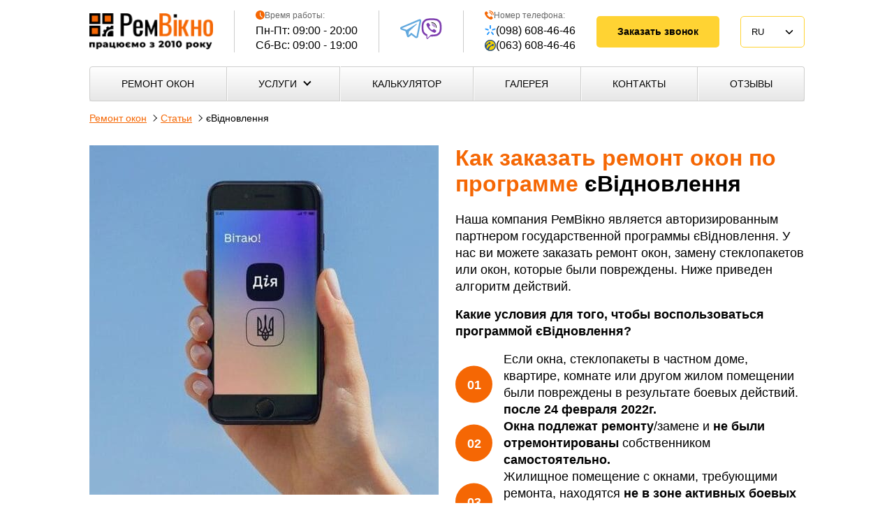

--- FILE ---
content_type: text/html; charset=UTF-8
request_url: https://regulirovka-okna.kiev.ua/evidnovlennya
body_size: 7523
content:
<!DOCTYPE html>
<html lang="ru-UA">
<head>

    <title>Наша компания предоставляет ремонт окон по программе єВідновлення</title>
    
    <meta name="description" content="Нужен ремонт и восстановления окон по государственной программе єВідновлення? У нас честные цены, и опытные мастера. Предоставим гарантию на все виды работ.">
<meta name="csrf-param" content="_csrf-frontend">
<meta name="csrf-token" content="dLS8ih6eXkmGnzLvibDdDK8aLIQ08zu5gv6uERa0pNg8887IVNEEMLbvXqHqwrdWgm5b5VixY-nJyZsjToLx6w==">

<link href="https://regulirovka-okna.kiev.ua/evidnovlennya" rel="canonical">
<link href="/css/swiper-bundle.min.css" rel="stylesheet">
<link href="/css/styles.css?v=1.21" rel="stylesheet">
    <meta charset="UTF-8">
    <meta name="viewport" content="width=device-width, initial-scale=1">

    <meta name=robots content='index, follow, max-image-preview:large, max-snippet:-1, max-video-preview:-1'/>
    <link rel="icon" href="/favicon.ico" sizes="32x32">
    <link rel="icon" href="/favicon.svg" type="image/svg+xml">
    <link rel="apple-touch-icon" href="/apple-touch-icon.png">
    <link rel="manifest" href="/site.webmanifest">
  <link rel="alternate" hreflang="uk" href="https://regulirovka-okna.kiev.ua/ua/evidnovlennya" /><link rel="alternate" hreflang="ru" href="https://regulirovka-okna.kiev.ua/evidnovlennya" />    <script>window.lang_id = 'ru'</script>
        </head>
<body>
<div class="container">
    <header class="header">
        <div class="header__top">
            <ul class="header__social social">
                <li class="social__item">
                    <a class="social__link social__link_theme_telegram" href="https://t.me/+380636084646" title="Напишите нам в Телеграм">
                        <svg class="icon"><use xlink:href="/assets/img/icons.svg#icon-telegram"></use></svg>
                    </a>
                </li>
                <li class="social__item">
                    <a class="social__link social__link_theme_viber" href="viber://chat?number=%2B380636084646" title="Напишите нам в Viber">
                        <svg class="icon"><use xlink:href="/assets/img/icons.svg#icon-viber2"></use></svg>
                    </a>
                </li>
            </ul>
            <div class="header__divider header__divider_after_social"></div>
            <div class="header__language">
                

<div class="languages-picker">
	<button class="languages-picker__btn" type="button">RU</button>
	<ul class="languages-picker__list">
		
			<li class="languages-picker__item">
								<a class="languages-picker__link" href="/ua/evidnovlennya">Українська</a>			</li>
				<li class="languages-picker__item">
			<span class="languages-picker__current">Русский</span>
		</li>
	</ul>
</div>
            </div>
        </div>
        <a class="header__logo logo" href="/">
      <img class="logo__img" src="/img/logo.png" srcset="/img/logo@2x.png 2x" alt="Ремонт пластиковых окон" width="184" height="55" decoding="async">
        </a>
        <div class="header__divider header__divider_after_logo"></div>
        <div class="header__worktime info info_pos_header">
            <div class="info__title">
                <svg class="info__icon icon"><use xlink:href="/assets/img/icons.svg#icon-clock"></use></svg>
                Время работы:
            </div>
            <ul class="info__list">
                <li class="info__item">Пн-Пт: 09:00 - 20:00</li>
                <li class="info__item">Сб-Вс: 09:00 - 19:00</li>
            </ul>
        </div>
        <div class="header__divider header__divider_after_worktime"></div>
        <div class="header__contacts info info_pos_header">
            <div class="info__title">
                <svg class="info__icon icon"><use xlink:href="/assets/img/icons.svg#icon-phone2"></use></svg>
                Номер телефона:
            </div>
            <ul class="info__list">
                <li class="info__item">
                    <a class="info__link" href="tel:0986084646" rel="nofollow">
                        <svg class="icon"><use xlink:href="/assets/img/icons.svg#icon-kyivstar"></use></svg>
                        (098) 608-46-46
                    </a>
                </li>
                <li class="info__item">
                    <a class="info__link" href="tel:0636084646" rel="nofollow">
                        <svg class="icon"><use xlink:href="/assets/img/icons.svg#icon-lifecell"></use></svg>
                        (063) 608-46-46
                    </a>
                </li>
            </ul>
        </div>
        <button class="header__callback-btn btn" type="button" data-micromodal-trigger="callback">Заказать звонок</button>
    </header>

    <div class="page__nav nav-panel">
        <button id="nav-btn" class="nav-panel__nav-btn" type="button">
            <span class="burger"></span>
            Меню        </button>
        <button class="nav-panel__callback-btn" type="button" data-micromodal-trigger="callback">Заказать звонок</button>
    </div>

    <div id="nav-drawer" class="page__nav drawer">
        <div class="drawer__header">
            


	<ul class="languages-list">
		
			<li class="languages-list__item">
								<a class="languages-list__link" href="/ua/evidnovlennya">Українська</a>			</li>
				<li class="languages-list__item">
			<span class="languages-list__current">Русский</span>
		</li>
	</ul>
            <button class="drawer__close-btn" type="button">
                <svg class="icon"><use xlink:href="/assets/img/icons.svg#icon-x"></use></svg>
            </button>
        </div>
        <nav id="nav" class="drawer__nav nav">
            <ul class="nav__list">
                <li class="nav__item">
                    <a class="nav__link" href="/">Ремонт окон</a>
                </li>
                <li class="nav__item nav__item_dropdown">
                    <a class="nav__link" href="/uslugi">Услуги</a>
                    <button class="nav__btn" type="button"></button>
                    <ul class="subnav">
                        <li class="subnav__item subnav__item_dropdown">
                            <a class="subnav__link" href="/stati">Статьи</a>
                            <button class="subnav__btn" type="button"></button>
                            <ul class="subnav">
                                <li class="subnav__item">
                                    <a class="subnav__link" href="/pochemu-poteyut-okna">Почему потеют окна?</a>
                                </li>
                                <li class="subnav__item">
                                    <a class="subnav__link" href="/pochemu-lomayutsya-okna">Почему ломаются окна?</a>
                                </li>
                                <li class="subnav__item">
                                    <a class="subnav__link" href="/pochemu-lyudi-otdayut-predpochtenie-derevyannym-oknam">Почему люди отдают предпочтение деревянным окнам</a>
                                </li>
                                <li class="subnav__item">
                                    <a class="subnav__link" href="/kak-pravilno-uhazhivat-za-plastikovymi-oknami">Как правильно ухаживать за пластиковыми окнами</a>
                                </li>
                                <li class="subnav__item">
                                    <a class="subnav__link" href="/praktichnye-sovety-po-vyboru-plastikovykh-okon">Практичные советы по выбору пластиковых окон</a>
                                </li>
                                <li class="subnav__item">
                                    <a class="subnav__link" href="/kak-razblokirovat-okno">Как разблокировать окно</a>
                                </li>
                                <li class="subnav__item">
                                    <a class="subnav__link" href="/pochemu-protekayut-okna">Почему протекают окна</a>
                                </li>
                                <li class="subnav__item">
                                    <a class="subnav__link" href="/evidnovlennya">Ремонт окон по программе єВідновлення</a>
                                </li>
                                <li class="subnav__item">
                                    <a class="subnav__link" href="/kak-zashchitit-okna-ot-vzloma">Как защитить окна от взлома</a>
                                </li>
                                <li class="subnav__item">
                                    <a class="subnav__link" href="/kak-zameryat-steklopaket">Как замерять стеклопакет</a>
                                </li>
                                <li class="subnav__item">
                                    <a class="subnav__link" href="/top-5-oshibok-pri-ustanovke-moskitnoy-setki">ТОП-5 ошибок при установке москитной сетки</a>
                                </li>
                            </ul>
                        </li>
                        <li class="subnav__item subnav__item_dropdown">
                            <a class="subnav__link" href="/zamena-uplotnitelya">Замена уплотнителя</a>
                            <button class="subnav__btn" type="button"></button>
                            <ul class="subnav">
                                <li class="subnav__item">
                                    <a class="subnav__link" href="/zamena-uplotnitelya-na-alyuminievyh-oknah">Замена уплотнителя на алюминиевых окнах</a>
                                </li>
                                <li class="subnav__item">
                                    <a class="subnav__link" href="/zamena-uplotnitelya-na-derevyannyh-oknah">Замена уплотнителя на деревянных окнах</a>
                                </li>
                                <li class="subnav__item">
                                    <a class="subnav__link" href="/zamena-uplotnitelya-na-plastikovyh-oknah">Замена уплотнителя на пластиковом окне</a>
                                </li>
                            </ul>
                        </li>
                        <li class="subnav__item">
                            <a class="subnav__link" href="/zamena-furnitury">Замена фурнитуры</a>
                        </li>
                        <li class="subnav__item">
                            <a class="subnav__link" href="/protivovzlomnaya-furnitura">Противовзломная фурнитура</a>
                        </li>
                        <li class="subnav__item">
                            <a class="subnav__link" href="/zamena-steklopaketov">Замена стеклопакетов</a>
                        </li>
                        <li class="subnav__item">
                            <a class="subnav__link" href="/ruchka-s-zamkom">Ручка с замком</a>
                        </li>
                        <li class="subnav__item">
                            <a class="subnav__link" href="/zhaljuzi">Жалюзи</a>
                        </li>
                        <li class="subnav__item">
                            <a class="subnav__link" href="/moskitnye-setki">Москитные сетки</a>
                        </li>
                        <li class="subnav__item">
                            <a class="subnav__link" href="/germetizatsiya">Герметизация окон</a>
                        </li>
                        <li class="subnav__item">
                            <a class="subnav__link" href="/garantiya">Гарантия</a>
                        </li>
                        <li class="subnav__item">
                            <a class="subnav__link" href="/skidki_na_vse_nashi_uslgi">Скидки</a>
                        </li>
                    </ul>
                </li>
                <li class="nav__item">
                    <a class="nav__link" href="/kalkuliator-okon-rehau">Калькулятор</a>
                </li>
                <li class="nav__item">
                    <a class="nav__link" href="/photo">Галерея</a>
                </li>
                <li class="nav__item">
                    <a class="nav__link" href="/kontakty">Контакты</a>
                </li>
                <li class="nav__item">
                    <a class="nav__link" href="/gb">Отзывы</a>
                </li>
            </ul>
        </nav>
        <div class="drawer__worktime info">
            <div class="info__title">
                <svg class="info__icon icon"><use xlink:href="/assets/img/icons.svg#icon-clock"></use></svg>
                Время работы:
            </div>
            <ul class="info__list">
                <li class="info__item">Пн-Пт: 09:00 - 20:00</li>
                <li class="info__item">Сб-Вс: 09:00 - 19:00</li>
            </ul>
        </div>
    </div>
    <div class="drawer-overlay"></div>

    <main>
        <div class="main-inner">
            
	<ol class="breadcrumbs" itemscope itemtype="https://schema.org/BreadcrumbList">
					<li class="breadcrumbs__item" >
									<a class="breadcrumbs__link" href="/">
						Ремонт окон					</a>
							</li>
					<li class="breadcrumbs__item" itemprop="itemListElement" itemscope itemtype="https://schema.org/ListItem">
									<a class="breadcrumbs__link" href="/stati" itemprop="item">
						<span itemprop="name">Статьи</span>
					</a>
					<meta itemprop="position" content="1">
							</li>
					<li class="breadcrumbs__item" itemprop="itemListElement" itemscope itemtype="https://schema.org/ListItem">
									<span itemprop="name">єВідновлення</span>
					<meta itemprop="position" content="2">
							</li>
			</ol>

<article class="article post post_id_86" itemscope itemtype="https://schema.org/Article">
    <div class="post__section typography">
	<div class="post__float-wrapper">
		<div class="post__img-placeholder post__img-placeholder_float_left" style="--img-width: 500; --img-height: 500;"></div>
		<h1><span class="u-color-accented">Как заказать ремонт окон по программе</span> єВідновлення</h1>
		<p>Наша компания РемВікно является авторизированным партнером государственной программы єВідновлення. У нас ви можете заказать ремонт окон, замену стеклопакетов или окон, которые были повреждены. Ниже приведен алгоритм действий.</p>
		<p><strong>Какие условия для того, чтобы воспользоваться программой єВідновлення?</strong></p>
		<ol class="styled-list" style="--gap-y: 18px">
			<li>Если окна, стеклопакеты в частном доме, квартире, комнате или другом жилом помещении были повреждены в результате боевых действий. <b>после 24 февраля 2022г.</b></li> 
			<li><b>Окна подлежат ремонту</b>/замене и <b>не были отремонтированы</b> собственником  <b>самостоятельно.</b></li>
			<li>Жилищное помещение с окнами, требующими ремонта, находятся <b>не в зоне активных боевых действий и на подконтрольной Украине территории.</b></li>
		</ol>
		<picture class="post__picture post__picture_float_left">
			<img class="post__img" alt="єВідновлення" src="/photos/evidnovlennya/diya.jpeg" itemprop="image" width="500" height="500" decoding="async"> 
		</picture>
	</div>
</div>
<div class="post__section alert alert_theme_warning">
	<p>Обратите внимание, что получить средства можно только на поврежденные окна. Никакие документы, или акты выполненных работ, не дадут Вам, оснований получить средства, (компенсацию), если окна были отремонтированы за свой счет.</p>
</div>
<div class="post__section callback">
	<h2 class="callback__title">Нужен ремонт окон по программе єВідновлення? Оставьте заявку прямо сейчас.</h2>
	<p class="callback__descr">Вы можете обратиться к нам самостоятельно или оставить online заявку в форме обратной связи. Наши специалисты смогут просчитать приблизительную стоимость работ и материалов. Если стоимость Вас устроит, то сразу договоримся на более точный день и время для выполнения данных работ.</p>
	<button class="callback__btn btn btn_theme_primary btn_weight_solid" type="button"
	data-micromodal-trigger="callback">Заказать звонок</button>
</div>

<div class="post__section typography">
	<h2 class="u-text-center">Как подать заявку <span class="u-color-accented">на возмещение средств по программе</span> єВідновлення?</h2>
	<div class="post__float-wrapper">
		<div class="post__img-placeholder post__img-placeholder_float_right"
		style="--img-width: 623; --img-height: 500;"></div>
		<ul class="styled-list">
			<li>Чтобы заказать ремонт окон у компании РемВікно по программе єВідновлення нужно: в приложении Дія подать заявку в разделе Сервисы «Восстановление» -> Сообщить о поврежденном имуществе.</li>
			<li>Открыть карту єВідновлення в банке-партнере (ПриватБанк, monobank, otpbank, RaiffeizenBank, ОЩАДБАНК, ПРАВЕКС БАНК, Глобус Банк). Открыть карту можно самостоятельно в приложении Банка-партнера или обратившись лично в отделение Банка.</li>
			<li>Оформить заявку на виплату средств в приложении Дія.</li>
			<li>Разрешить комиссии местных властей осмотреть поврежденное имущество для того, чтобы установить размер компенсации на восстановление. (для владельцев квартир максимальная сумма компенсации 350 000 грн, для владельцев частных домов 500 000).</li>
		</ul>
		<picture class="post__picture post__picture_float_right">
			<img class="post__img" src="/photos/evidnovlennya/Screenshot_1.png" alt="Програма єВідновлення"
			width="623" height="500" loading="lazy" decoding="async">
		</picture>
	</div>
	<ul class="styled-list">
		<li>Ожидать, пока решение будет внесено в Реестр поврежденного и разрушенного имущества. Подождать зачисления средств для ремонта окон на карту єВідновлення (Компенсация до 200 000 грн. засчитывается одним платежом, компенсация более 200 000 грн. осуществляется двумя выплатами: сначала засчитывается 70 %, затем 30 %).</li>
		<li>Заказать и оплатить ремонт окон или замену стеклопакетов в компании РемВікно, являющейся официальным партнером программы єВідновлення.</li>
		<li>Представить отчет в приложении Дія об использованных средствах (Отчет подается после использования около 90% от выплаченной суммы).</li>
	</ul>
</div>

<div class="post__section alert alert_theme_warning">
	<p>Стоит отметить, что средства по данной программе являются целевыми средствами, и потратить их возможно только на ремонт или замену поврежденных окон, стеклопакетов, регулировку и замену фурнитуры. Также есть ограниченный срок использования средств, это 12 месяцев с момента их поступления.</p>
</div>
<div class="post__section callback">
	<h2 class="callback__title">Обратитесь к нам за бесплатной консультацией.</h2>
	<p class="callback__descr">Если у Вас остались вопросы, обратитесь к нам любым удобным методом, или оставьте свой номер телефона, и мы перезвоним в течение 5 мин.</p>
	<button class="callback__btn btn btn_theme_primary btn_weight_solid" type="button"
	data-micromodal-trigger="callback">Заказать звонок</button>
</div>
<ul class="tags">
	<li class="tags__item">
		<a class="tags__link" href="/">Ремонт окон</a>
	</li>
	<li class="tags__item">
		<a class="tags__link" href="/pochemu-poteyut-okna">Почему потеют окна</a>
	</li>
	<li class="tags__item">
		<a class="tags__link" href="/pochemu-lomayutsya-okna">Почему ломаются окна</a>
	</li>
	<li class="tags__item">
		<a class="tags__link" href="/pochemu-lyudi-otdayut-predpochtenie-derevyannym-oknam">Почему люди отдают предпочтение деревянным окнам</a>
	</li>
	<li class="tags__item">
		<a class="tags__link" href="/kak-pravilno-uhazhivat-za-plastikovymi-oknami">Как правильно ухаживать за пластиковыми окнами</a>
	</li>
	<li class="tags__item">
		<a class="tags__link" href="/praktichnye-sovety-po-vyboru-plastikovykh-okon">Практичные советы по выбору пластиковых окон</a>
	</li>
	<li class="tags__item">
		<a class="tags__link" href="/kak-razblokirovat-okno">Как разблокировать окно</a>
	</li>
	<li class="tags__item">
		<a class="tags__link" href="/pochemu-protekayut-okna">Почему протекают окна</a>
	</li>
	<li class="tags__item">
		<span class="tags__current">єВідновлення</span>
	</li>
<li class="tags__item">
        <a class="tags__link" href="/kak-zashchitit-okna-ot-vzloma">Как защитить окна от взлома</a>
    </li>
    <li class="tags__item">
        <a class="tags__link" href="/kak-zameryat-steklopaket">Как замерять стеклопакет</a>
    </li>
</ul>	<meta itemprop="dateModified" content="2024-08-06T10:16:19+02:00">
	<meta itemprop="datePublished" content="2024-05-16T18:55:23+02:00">
</article>
        </div>
    </main>

  <iframe class="map" src="https://www.google.com/maps/embed?pb=!1m18!1m12!1m3!1d4662.530213331591!2d30.649246015751288!3d50.41757736230628!2m3!1f0!2f0!3f0!3m2!1i1024!2i768!4f13.1!3m3!1m2!1s0x40d4c51cef1e7883%3A0xf27dfe59453ff7b6!2z0KDQtdC80JLRltC60L3QviDQoNC10LzQvtC90YIg0L_Qu9Cw0YHRgtC40LrQvtCy0YvRhSDQvtC60L7QvQ!5e0!3m2!1sru!2sua!4v1713282755426!5m2!1sru!2sua" width="1024" height="450" allowfullscreen="" loading="lazy" referrerpolicy="no-referrer-when-downgrade"></iframe>
</div>

<footer class="page__footer footer container">
    <div class="footer__col footer__col_logo">
        <a class="footer__logo logo" href="/">
            <img class="logo__img" src="/img/logo.png" srcset="/img/logo@2x.png 2x" alt="Ремонт пластиковых окон" loading="lazy" width="184" height="55" decoding="async">
        </a>
        <div class="footer__socials">
            <p class="footer__socials-title">Дополнительная связь:</p>
            <ul class="footer__additional-contacts additional-contacts">
				<li>
                    <a class="additional-contacts__link" href="https://www.youtube.com/@RemVikno" target="_blank" rel="nofollow" aria-label="Мы на YouTube">
                        <svg class="icon"><use xlink:href="/assets/img/icons.svg#icon-youtube-circle"></use></svg>
                    </a>
                </li>
                <li>
                    <a class="additional-contacts__link" href="https://www.facebook.com/remontvikonkyiv" target="_blank" rel="nofollow" aria-label="Мы в Facebook">
                        <svg class="icon"><use xlink:href="/assets/img/icons.svg#icon-facebook-circle"></use></svg>
                    </a>
                </li>
                <li>
                    <a class="additional-contacts__link" href="https://www.instagram.com/remvikno/" target="_blank" rel="nofollow" aria-label="Мы в Instagram">
                        <svg class="icon"><use xlink:href="/assets/img/icons.svg#icon-instagram-circle" fill="url(#instagram-gradient)"></use></svg>
                    </a>
                </li>
                <li>
                    <a class="additional-contacts__link" href="mailto:info@regulirovka-okna.kiev.ua" rel="nofollow" aria-label="Напишите нам">
                        <svg class="icon"><use xlink:href="/assets/img/icons.svg#icon-envelope-circle"></use></svg>
                    </a>
                </li>
            </ul>
        </div>
    </div>
    <div class="footer__col footer__col_nav">
        <p class="footer__title footer__title_nav">Навигация</p>
        <ul class="footer-nav">
            <li>
                <a class="footer-nav__link" href="/gb">
                    Отзывы                </a>
            </li>
            <li>
                <a class="footer-nav__link" href="/garantiya">
                    Гарантия                </a>
            </li>
            <li>
                <a class="footer-nav__link" href="/kontakty">
                    Контакты                </a>
            </li>
            <li>
                <a class="footer-nav__link" href="/stati">
                    Статьи                </a>
            </li>
        </ul>
    </div>
    <div class="footer__col footer__col_contacts">
        <p class="footer__title">Контакты</p>
        <address class="footer-contacts">
            <p class="footer-contacts__item">
                <svg class="footer-contacts__icon icon icon_kyivstar">
                    <use xlink:href="/assets/img/icons.svg#icon-kyivstar"></use>
                </svg>
                <a class="footer-contacts__link" href="tel:0986084646">(098) 608-46-46</a>
            </p>
            <p class="footer-contacts__item">
                <svg class="footer-contacts__icon icon icon_lifecell">
                    <use xlink:href="/assets/img/icons.svg#icon-lifecell"></use>
                </svg>
                <a class="footer-contacts__link" href="tel:0636084646">(063) 608-46-46</a>
            </p>
            <p class="footer-contacts__item">
                <svg class="footer-contacts__icon icon icon_location">
                    <use xlink:href="/assets/img/icons.svg#icon-location"></use>
                </svg>
                ул. Тростянецкая, 7А, Киев, 02000            </p>
        </address>
    </div>
    <div class="footer__col footer__col_qr">
        <p class="footer__title footer__title_qr">Отсканируй QR-код, чтобы загрузить прайс</p>
        <div class="qr-mini">
            <a class="qr-mini__link" href="/pdf/price.pdf">
                <img class="qr-mini__code" src="/assets/img/pricelist-qrcode.png" alt="Отсканируй QR-код, чтобы загрузить прайс" width="200" height="200" loading="lazy" decoding="async">
            </a>
            <div class="qr-mini__arrow"></div>
        </div>
    </div>
    <ul class="footer__policy-nav policy-nav">
        <li class="policy-nav__item">
            <a href="/html/privacy-policy-ru.html" class="policy-nav__link" target="_blank" rel="nofollow">
                Политика конфиденциальности            </a>
        </li>
        <li class="policy-nav__item">
            <a href="/html/refund-policy-ru.html" class="policy-nav__link" target="_blank" rel="nofollow">
                Политика возврата услуг            </a>
        </li>
    </ul>
</footer>

<dialog id="callback" class="modal">
    <div class="modal__box" style="width: 400px;">
        <div class="modal__title">Онлайн заказ</div>
        <form class="form form_ajax online_order__form" action="#" method="post">
            <input type="hidden" name="subject" value="Онлайн заказ (в шапке)">
            <div class="form__group">
                <label class="form__label">
                    Имя                    <input class="form__control input input_theme_light" type="text" name="name">
                </label>
            </div>
            <div class="form__group">
                <label class="form__label">
                    Номер телефона<span class="u-color-danger">*</span>
                    <input class="form__control input input_theme_light" type="tel" name="phone" required>
                </label>
            </div>
            <div class="form__group">
                <label class="form__label">
                    Комментарий                    <textarea class="form__control textarea textarea_theme_light" name="body"></textarea>
                </label>
            </div>
            <div class="form__actions">
                <button class="btn btn_theme_primary u-w-100" type="submit">Перезвоните мне</button>
            </div>
            <input type="hidden" name="id" value="online_order">
        </form>
    </div>
    <button class="modal__close" type="button" aria-label="Закрити"></button>
</dialog>

<script type="application/ld+json">
{
  "@context": "https://schema.org",
  "@type": "LocalBusiness",
  "name": "Ремонт пластикових вікон",
  "logo": "https://regulirovka-okna.kiev.ua/img/logo.png",
  "image": [
    "https://regulirovka-okna.kiev.ua/img/logo.png"
    ],
  "url": "https://regulirovka-okna.kiev.ua",
  "telephone": "+380986084646",
  "email": "info@regulirovka-okna.kiev.ua",
  "address": {
    "@type": "PostalAddress",
    "streetAddress": "м. Київ",
    "addressLocality": "м. Київ",
    "postalCode": "02000",
    "addressCountry": "UA"
  },
  "priceRange": "$",
  "sameAs": [
    "https://www.facebook.com/remontvikonkyiv",
    "https://www.instagram.com/remvikno/"
  ],
  "openingHoursSpecification": [
    {
      "@type": "OpeningHoursSpecification",
      "dayOfWeek": [
        "Monday",
        "Tuesday",
        "Wednesday",
        "Thursday",
        "Friday"
      ],
      "opens": "09:00",
      "closes": "20:00"
    },
    {
      "@type": "OpeningHoursSpecification",
      "dayOfWeek": [
        "Saturday",
        "Sunday"
      ],
      "opens": "09:00",
      "closes": "19:00"
    }
  ]
}
</script>

<script async src="https://www.googletagmanager.com/gtag/js?id=G-66Z3P6XVWD"></script>
<script src="/js/swiper-bundle.min.js"></script>
<script src="/js/script.js?v=1.21"></script>
<script>
    window.dataLayer = window.dataLayer || [];
    function gtag(){dataLayer.push(arguments);}
    gtag('js', new Date());

    gtag('config', 'G-66Z3P6XVWD');
</script><svg xmlns="http://www.w3.org/2000/svg" xmlns:xlink="http://www.w3.org/1999/xlink" aria-hidden="true" focusable="false" style="width:0;height:0;position:absolute;">
	<defs>
		<linearGradient id="instagram-gradient" x1="28.8552" y1="168.704" x2="168.696" y2="28.9118" gradientUnits="userSpaceOnUse">
			<stop stop-color="#FAAD4F"/>
			<stop offset="0.35" stop-color="#DD2A7B"/>
			<stop offset="0.62" stop-color="#9537B0"/>
			<stop offset="1" stop-color="#515BD4"/>
		</linearGradient>
	</defs>
</svg>
</body>
</html>


--- FILE ---
content_type: text/css
request_url: https://regulirovka-okna.kiev.ua/css/styles.css?v=1.21
body_size: 13375
content:
@charset "UTF-8";a[href^="tel:"],a[href^="mailto:"]{white-space:nowrap}.container{margin-right:auto;margin-left:auto;padding-left:12px;padding-right:12px;max-width:1048px}.btn-group{display:inline-flex;vertical-align:middle;position:relative}.btn{outline:none;border:none;display:inline-flex;vertical-align:middle;align-items:center;justify-content:center;text-align:center;padding:12px 25px;font-size:14px;line-height:1.142857143;transition:all .2s;border-radius:5px;user-select:none}.btn_size_lg{padding:14px 32px;font-size:16px}.btn_weight_solid{font-weight:700}.btn-group .btn:not(:last-child):not(.btn_type_dropdown){border-top-right-radius:0;border-bottom-right-radius:0}.btn_theme_primary{background-color:#ffd333;color:#333}.btn_theme_primary[disabled]{opacity:.5;cursor:not-allowed}.btn_theme_primary:not([disabled]):focus-visible{background-color:#3d464d;color:#fff}.btn_theme_light{background:linear-gradient(to bottom,#fff,#e7e7e7);border:1px solid #cececd}.btn_theme_light:focus-visible{background:linear-gradient(to top,#fff,#e7e7e7)}.btn_type_dropdown{padding-right:.5em;padding-left:.5em;border-top-left-radius:0;border-bottom-left-radius:0}@media (hover: hover){.btn_theme_primary:not([disabled]):hover{background-color:#3d464d;color:#fff}.btn_theme_light:hover{background:linear-gradient(to top,#fff,#e7e7e7)}}.icon{display:inline-block;width:1em;height:1em;stroke-width:0;stroke:currentColor;fill:currentColor;flex-shrink:0}.promo{position:relative}.promo__trigger{position:absolute;width:44px;height:44px;cursor:pointer;transform:translate(-50%,-50%);outline:none}.promo__trigger_pos_1{top:32.4858757062%;left:44.4086021505%}.promo__trigger_pos_2{top:14.9717514124%;left:70.8602150538%}.promo__tooltip{font-size:min(14px,.2427184466vw + 11.1262135922px);white-space:nowrap;position:absolute;bottom:28px;left:50%;transform:translate(-50%);padding:10px;border:4px solid #ffd333;box-shadow:inset 0 0 1rem #fff;color:#000;text-align:center;background:#ffffffb3;visibility:hidden}.promo__tooltip:after{content:"";position:absolute;bottom:-12px;left:50%;margin-left:-8px;border-width:8px 8px 0 8px;border-style:solid;border-color:#ffd333 transparent transparent transparent}.promo__trigger:focus .promo__tooltip{visibility:visible}@media (hover: hover){.promo__trigger:hover .promo__tooltip{visibility:visible}}.callback{text-align:center;background-color:var(--callback-bg, #f0f4f8);padding:var(--callback-pd, min(42px, 1.4563106796vw + 24.7572815534px) min(93px, 9.2592592593vw - 16.6296296296px) min(44px, 1.6990291262vw + 23.8834951456px));border-radius:5px}.callback__title{font-size:var(--callback-title-size, min(24px, .4854368932vw + 18.2524271845px));font-weight:700;text-wrap:balance}.callback__descr{font-size:min(16px,.2427184466vw + 13.1262135922px);margin-top:10px}.callback__btn{margin-top:20px;width:min(264px,100%)}.styled-table{--styled-table-pd: min(14px, .8720930233vw + 4.8604651163px);text-align:center;background-color:#f4f8fa;padding:var(--styled-table-pd);font-size:min(16px,.2427184466vw + 13.1262135922px);border-radius:10px;overflow-x:auto}.styled-table table{border-collapse:collapse;width:100%;background-color:#fff}.styled-table caption{background-color:#1aff6d00;border-top-left-radius:8px;border-top-right-radius:8px;font-weight:700;font-size:min(24px,1.1627906977vw + 11.8139534884px);line-height:1.2;padding:16px 12px;text-transform:uppercase;max-width:calc(100vw - var(--styled-table-pd) - 24px)}.styled-table tr:not(:last-child),.styled-table thead tr{border-bottom:2px solid #d8d8d8}.styled-table th,.styled-table td{padding:14px 12px}.styled-table tbody th{font-weight:400}.styled-table td:not(:first-child),.styled-table th:not(:first-child){border-left:2px solid #d8d8d8}@media (min-width: 768px){.styled-table{--styled-table-pd: 14px}}.footer-nav{display:grid;grid-template-columns:repeat(2,auto)}.footer-nav{font-size:16px;gap:15px 32px}.footer-nav__link:hover{color:#316cc6;text-decoration:underline}@media (min-width: 576px) and (max-width: 767.98px){.footer-nav{display:flex;flex-wrap:wrap;justify-content:center}}@media (max-width: 767.98px){.footer-nav{justify-content:center}}.footer-contacts{font-size:16px;font-style:normal}.footer-contacts__item{display:flex;align-items:center;column-gap:12px}.footer-contacts__item:not(:last-child){margin-bottom:15px}.footer-contacts__link:hover{color:#316cc6}.footer-contacts__icon.icon_location{color:#f56704}@media (max-width: 575.98px){.footer-contacts__item{justify-content:center}.footer-contacts__item:not(:last-child){margin-bottom:10px}.footer-contacts__item_phone{font-size:20px}}.qr-mini{display:flex;align-items:flex-start;column-gap:22px}.qr-mini__arrow{width:60px;flex-shrink:0;background:url(/assets/img/arrow.svg) center/contain no-repeat}.qr-mini__arrow:before{content:"";display:block;padding-top:88.3333333333%}.qr-mini__link{display:block;width:fit-content;flex-shrink:0}.qr-mini__code{width:80px}.policy-nav{display:flex;flex-wrap:wrap;justify-content:center;gap:10px min(50px,24.95652px + 1.95652vw);padding-top:19px;padding-bottom:19px;border-top:1px solid #ccc;font-size:min(14px,11.21739px + .21739vw)}.policy-nav__link{color:#316cc6;text-decoration:underline}.policy-nav__link:hover{text-decoration:none}.footer{margin-top:50px;padding-top:30px;background-color:#f0f4f8;box-shadow:0 0 0 100vmax #f0f4f8;clip-path:inset(0 -100vmax);color:#636363;display:grid;grid-template-columns:minmax(0,1fr);justify-items:center;gap:30px 50px}.footer__logo{width:184px}.footer__socials-title{font-size:13px;margin-top:0;margin-bottom:7px;color:#000}.footer__title{font-size:16px;font-weight:700;margin-top:0;margin-bottom:11px;color:#000}.footer__title_qr{max-width:200px}.footer__policy-nav{justify-self:stretch;grid-column:1/-1;order:1}@media (max-width: 575.98px){.footer{text-align:center}.footer__col_logo{display:contents}.footer__logo{order:-2}.footer__col_contacts{order:-1}}@media (min-width: 576px){.footer{grid-template-columns:repeat(2,minmax(0,1fr))}.footer__logo{margin-bottom:8px}}@media (min-width: 576px) and (max-width: 767.98px){.footer{justify-items:revert}.footer__col_logo{justify-self:end}.footer__col_nav{grid-column:1/-1;order:1}.footer__socials-title{text-align:center}}@media (max-width: 767.98px){.footer__title_nav{display:none}}@media (min-width: 768px){.footer{grid-template-columns:repeat(3,auto);justify-content:space-evenly}.footer__additional-contacts{width:fit-content}}@media (max-width: 991.98px){.footer__col_qr{display:none}}@media (min-width: 992px){.footer{grid-template-columns:repeat(4,auto);justify-content:space-between}}.regions{display:grid;grid-template-columns:repeat(auto-fill,minmax(min(172px,2.3255813953vw + 147.6279069767px),1fr));gap:24px;text-align:center}.regions__link{transition:color .3s;font-size:min(18px,.2906976744vw + 14.9534883721px)}.regions__link:hover{color:#316cc6}.regions__img{display:block;margin:0 auto 12px;transition:filter .3s;border-radius:5px}.regions__link:hover .regions__img{filter:brightness(130%)}.consultation{display:grid;gap:30px min(83px,-908.857px + 94.6429vw);background:url(/img/consultation-bg.jpg) center bottom/cover no-repeat;position:relative;isolation:isolate;padding-top:48px;padding-bottom:48px;border-radius:5px}.consultation:before{content:"";position:absolute;left:0;top:0;width:100%;height:100%;background-color:#ffffffd9;z-index:-1}.consultation__form{--callback-pd: 25px;--callback-title-size: 20px;display:flex;flex-direction:column;align-items:center;justify-content:center;border-radius:10px;border:1px solid rgba(222,222,222,.9);background:#ffffff4d;backdrop-filter:blur(4.5px);max-width:400px;margin-left:auto;margin-right:auto}@media (min-width: 576px){.consultation{padding-left:48px;padding-right:48px}}@media (min-width: 992px){.consultation{grid-template-columns:minmax(0,1fr) 332px}}.posts-slider__slide{width:min(330px,66.6666666667vw + 50px)}@media (min-width: 640px) and (max-width: 991.98px){.posts-slider__slide{width:min(350px,22.7272727273vw + 124.5454545455px)}}@media (max-width: 991.98px){.posts-slider{margin-right:-12px}}.post-card__img{width:100%;margin-bottom:15px}.post-card__title{font-weight:700;font-size:16px;transition:color .2s}.post-card__img:hover+.post-card__title,.post-card__title:hover{color:var(--primary-color)}.post-card__date{display:block;color:gray;margin-top:10px}.post-card__descr{margin-top:10px;margin-bottom:10px}.post-card__link{color:var(--primary-color)}.post-card__link:not(:hover){text-decoration:underline}.contacts__body{display:grid;gap:30px;grid-template-columns:repeat(auto-fit,minmax(min(100%,380px),1fr));align-items:stretch}.contacts__map{width:100%}.contacts__heading{margin-top:0}.contacts__form{display:flex;flex-direction:column;justify-content:center;align-items:center;padding:32px}:root{--primary-color: #F56704;--color-secondary: #ffd333;--typography-fs: min(18px, .2747252747vw + 15.1208791209px);--link-color: #2b6aca}a{text-decoration:none;color:inherit}a:not([class]){color:#316cc6;text-decoration:underline}a:not([class]):hover{text-decoration:none}ul,ol{margin:0;padding:0;list-style:none}h1,h2,h3,h4,h5,h6{margin-top:0;margin-bottom:0}input,textarea{outline:none}img{max-width:100%;height:auto;display:block}picture{display:block}.page{min-height:100vh;display:flex;flex-direction:column}.page__nav,.page__nav-btn{margin-bottom:30px}.page__main-cat{margin-bottom:3rem}.page__reviews-form{margin-top:50px}.page__promo{max-width:930px;margin-left:auto;margin-right:auto}.page__categories{margin-bottom:48px}.page__advantages{margin-bottom:15px}.page__contacts-list{margin-bottom:50px}input,button,select,optgroup,textarea{margin:0;font-family:inherit;font-size:inherit;line-height:inherit}.input,.textarea,.select{font-size:1rem;border-radius:5px}.input{height:41px;padding:0 10px}.input_theme_white{border:1px solid rgba(222,222,222,.9);background-color:#fff}.input_theme_light,.textarea_theme_light{background-color:#f5f5f5;box-shadow:inset 2px 2px 3px #00000012;border:none}.input_theme_light:focus,.textarea_theme_light:focus{background-color:#ececec}.input_theme_white:focus{border-color:#999}.textarea{resize:vertical;padding:10px}.input:focus,.textarea:focus{outline:none}.input:not(:invalid):focus,.textarea:not(:invalid):focus{outline:none;background-color:#ececec}@media (hover: hover){.input_theme_light:hover,.textarea_theme_light:hover{background-color:#ececec}}button,[type=button],[type=reset],[type=submit]{-webkit-appearance:button}::-moz-focus-inner{padding:0;border-style:none}button:not(:disabled),[type=button]:not(:disabled),[type=reset]:not(:disabled),[type=submit]:not(:disabled),[role=button]{cursor:pointer}.overflow-hidden{overflow:hidden!important}.align-items-center{align-items:center!important}.nowrap{white-space:nowrap}.table-responsive{overflow-x:auto;-webkit-overflow-scrolling:touch}#puzadpn{height:10px!important}.wrap{margin:0 auto;min-width:290px;max-width:1000px;padding-left:15px;padding-right:15px}td img{vertical-align:middle}.copy{font-size:7pt}iframe{max-width:100%;margin:0 auto;display:block;border:none}.table{width:100%;margin:15px 0}.table td,.table th{border:1px solid #ddd;padding:5px}.table th{text-align:left}.responsive-table{overflow-x:auto}.bold{font-weight:700}.red{color:red}figure.img{text-align:center}figure.img figcaption{padding:0 1%;font-style:italic;font-size:90%}hr{color:#c2c2c2;height:1px}.mframe{border-left:1px solid #E5E7EA;border-right:1px solid #E5E7EA}.colgray{border-right:1px solid #E5E7EA}.colwhite{border-right:1px solid #FAFAFA}.msep{border-top:1px solid #FAFAFA}.table{border-collapse:collapse}.catsTable{width:230px;border-collapse:collapse;font-size:14px;border-left:1px solid #d8d8d8;border-right:1px solid #d8d8d8}.catsTd{line-height:40px;background:#f7f7f7;height:40px;border-bottom:1px solid #dddddd;color:#727272;padding-left:15px;font-size:14px}.catsTd:hover{line-height:40px;background:#fff;height:40px;border-bottom:1px solid #dddddd;color:#198ad7;padding-left:15px;font-size:14px;-webkit-transition:all .3s ease;-o-transition:all .3s ease}.catName,.catNameActive{font-size:14px;float:left}.catNumData{font-size:14;color:#555;padding-left:5px}.catDescr{display:none}.eTitle{font-size:18px}.eMessage{text-align:justify;padding-bottom:5px;margin-top:10px;margin-bottom:10px;display:table}.eText{text-align:justify;padding-bottom:5px;padding-top:5px;border-top:1px solid #C2C2C2}.eDetails,.eDetails1,.eDetails2{border:1px solid #D7D7D7;color:#1a1a1a;padding:5px;text-align:left;font-size:11px;background:#fff;border-radius:3px}.eRating{font-size:11px}.eAttach{margin:16px 0 0;padding:0 0 0 15px;background:url(/.s/t/971/14.gif) no-repeat 0px 0px}.cAnswer{padding-left:15px;padding-top:4px;font-style:italic}.cBlock1{background:#fff;border-top:1px solid #dadada;padding:5px}.cBlock2{background:#efefef;border-top:1px solid #dadada;padding:5px}.commTd1{color:#000}.commFl{color:#333;width:100%;background:#ebebeb;border:1px solid #C2C2C2}.smiles{border:1px inset;background:#fff}.commReg{padding:10 0 10 0px;text-align:center}.commError{color:red}.securityCode{color:#333;background:#ebebeb;border:1px solid #C2C2C2}#headerinfo{background:linear-gradient(to bottom,#fff,#e7e7e7);border-bottom:1px solid #cccccc;color:#dbdbdb;text-shadow:0 1px 0 #fff;padding:3px 0;overflow:hidden;font-size:13px}.hileft{float:left}.starlink{width:150px;background:url(/images/star1.png) left no-repeat;padding-left:25px}.starlink:hover{width:150px;background:url(/images/star2.png) left no-repeat;padding-left:25px}.hiright{float:right}.content{border:1px solid #D8D8D8;padding:20px}.content p:not(.text-center){text-align:justify}.news-item:not(:first-child){margin-top:15px}.news-item{font-weight:700}.news-item img{display:block;margin:0 auto 5px}.news-date{font-weight:400;text-align:center;padding:0 5px;display:flex;align-items:center;font-size:12px}.news-date:before,.news-date:after{content:"";background:#fc0;height:3px;flex-grow:1}.news-date:before{margin-right:10px}.news-date:after{margin-left:10px}hr{color:#555;background-color:#dbdbdb;border:0px none;height:1px;clear:both}select{border:1px solid #cdcdcd;padding:0 2rem 0 .9rem;height:41px;-moz-appearance:none;-webkit-appearance:none;appearance:none;background:#fff url([data-uri]) right .625rem center no-repeat;max-width:100%}input[type=checkbox]:not([class]){width:1.25rem;height:1.25rem;background-color:#fff;border:1px solid #cdcdcd;-moz-appearance:none;-webkit-appearance:none;appearance:none;cursor:pointer;position:relative}input[type=checkbox]:not([class]):checked{background-color:#55b4e3;color:#fff;border-color:transparent}input[type=checkbox]:not([class]):disabled{cursor:not-allowed;background-color:#eee}input[type=checkbox]:not([class]):checked:after{content:"";display:block;border-right:.125rem solid;border-bottom:.125rem solid;width:.25rem;height:.5rem;margin-top:-.125rem;transform:translate(-50%,-50%) rotate(45deg);position:absolute;top:50%;left:50%}.main-categories__list{font-size:1rem;margin:0;padding:0;list-style:none;text-align:center;display:grid;grid-template-columns:repeat(auto-fill,minmax(165px,1fr));gap:.75rem}.main-categories__link{padding:1rem 1rem 0;display:block;border-top:4px solid transparent;position:relative;background:#fff}.main-categories__link:hover:after,.main-categories__link:hover:before{display:block}.main-categories__link:after,.main-categories__link:before{content:"";display:none;position:absolute;top:0;height:135px;width:3px;z-index:-1}.main-categories__link:before{left:0;box-shadow:-1px 0 3px #bbb;transform:rotate(-1deg);transform-origin:left top}.main-categories__link:after{right:0;box-shadow:1px 0 3px #bbb;transform:rotate(1deg);transform-origin:right top}.main-categories__link:hover{border-color:#ffcc02}.main-categories__img{display:block;margin:0 auto 1rem;width:auto;height:92px;object-fit:contain}.advantages{display:grid;grid-template-columns:minmax(0,1fr);gap:15px 6px}.advantages__item{border:4px solid #c2c9d6;padding:28px 20px 20px;position:relative}.advantages__title{position:absolute;top:0;left:10px;transform:translateY(-50%);background:#fff;padding:0 10px;font-size:min(28px,.7281553398vw + 19.3786407767px);font-weight:700;line-height:1}.advantages__subtitle{font-size:min(20px,.4854368932vw + 14.2524271845px);color:#767676;display:block}.advantages__subtitle:first-letter{text-transform:uppercase}.advantages__btn{width:100%;display:block;background-image:linear-gradient(to bottom,#fff,#e7e7e7);border:1px solid #cececd;border-radius:3px;padding:9px 25px;text-align:center;color:#2f2f2f;margin-top:15px}.advantages__btn:after{content:"→";margin-left:5px}.advantages__btn:hover{background-image:linear-gradient(to top,#fff,#e7e7e7)}@media (min-width: 576px){.advantages{grid-template-columns:repeat(3,minmax(0,1fr))}.advantages__title{font-size:min(28px,.9868421053vw + 16.3157894737px)}.advantages__subtitle{font-size:min(20px,.9868421053vw + 8.3157894737px)}}.warning-list{list-style:none;padding:0}.warning-list li{display:flex;align-items:flex-start}.warning-list li:not(:last-child){margin-bottom:1.25rem}.warning-list li:before{content:"!";display:inline-block;height:27px;line-height:27px;width:27px;text-align:center;background-color:#ff0;border-radius:50%;font-size:22px;font-weight:700;color:#181717;flex-shrink:0;margin-right:11px}.form{display:grid;grid-template-columns:minmax(0,1fr);row-gap:20px}.form_theme_shadow{background-color:#fff;box-shadow:0 8px 18px #0000000d;padding:25px}.form__bite{display:none!important}.form__control,.form__btn{width:100%}.form__label>.form__control{margin-top:.3125rem}.form__msg{margin-top:.625rem;font-size:.875rem;padding:10px 15px;border-radius:4px;font-weight:700;text-align:center;grid-column:1/-1}.form__msg_error{color:#842029;background-color:#f8d7da}.form__msg_success{color:#0f5132;background-color:#d1e7dd}.form_dir_column{display:flex;flex-direction:column;height:100%}.form__group_grow{flex-grow:1}.form__group_grow>.form__field{height:100%}.form__field{width:100%;vertical-align:bottom}.form__row{display:flex;flex-wrap:wrap;margin-left:-10px;margin-right:-10px}.form__col{flex:1 0 200px;margin-left:10px;margin-right:10px}.form__action{width:100%}.video__inner{padding-bottom:56.25%;position:relative}.video__player{position:absolute;top:0;left:0;width:100%;height:100%}.post-gallery__row{display:flex;flex-wrap:wrap;margin-top:-20px;margin-left:-10px;margin-right:-10px}.post-gallery__item{margin-top:20px;padding-left:10px;padding-right:10px;width:100%;flex-shrink:0}.post-gallery__photo{margin-left:auto;margin-right:auto;display:block;box-shadow:0 7px 21px #00000012}@media (min-width: 576px){.post-gallery__item{width:33.333333%}.post-gallery__photo{width:100%}}.post-advantages{background:url(../post/zamena-furnitury/advantages.jpg) center/cover no-repeat;padding:60px 30px;margin-left:-15px;margin-right:-15px}.post-advantages__title{margin-top:0;margin-bottom:30px}.post-advantages__list{margin:0;padding:0;list-style:none;display:grid;gap:30px;grid-template-columns:repeat(auto-fill,minmax(215px,1fr))}.post-advantages__icon{width:40px;height:40px;border-radius:50%;border:3px solid;color:#dca217;display:flex;align-items:center;justify-content:center;font-size:16px;margin-bottom:15px}.post-advantages__descr{margin:0;font-size:16px}@media (min-width: 768px){.post-advantages__descr{font-size:18px}}.post-features-list{margin:1rem 0;padding:0;list-style:none;counter-reset:features}.post-features-list__title{display:flex;align-items:center}.post-features-list__title p{margin:0}.post-features-list__title:before{content:"0" counter(features);counter-increment:features;color:#dba117;font-weight:700;font-size:60px;margin-right:15px;line-height:1}.post-features{margin:30px 0;padding:0;list-style:none;display:grid;grid-template-columns:repeat(1,minmax(0,1fr));gap:30px;text-align:center;font-size:16px;line-height:1.3}.post-features__img{display:block;margin-left:auto;margin-right:auto}@media (min-width: 480px){.post-features{grid-template-columns:repeat(2,minmax(0,1fr))}}@media (min-width: 992px){.post-features{grid-template-columns:repeat(4,minmax(0,1fr))}}.reviews{margin:15px 0;padding:0;list-style:none}.reviews__item:not(:last-child){margin-bottom:20px}.review{border:1px solid #dbdbdb;border-radius:4px;padding:20px}.review__header{margin-bottom:15px;display:flex;flex-wrap:wrap;align-items:center}.review__author{font-weight:700;font-size:16px;display:flex;align-items:center}.review__author:after{content:"";display:block;flex-shrink:0;width:3px;height:3px;border-radius:50%;margin-left:10px;margin-right:10px;background-color:#000}.review__date{font-size:13px;color:#777}.review__body p{margin-top:0;margin-bottom:.7em}.review__body p:last-child{margin-bottom:0}.review__smile{vertical-align:middle}.spoilers{margin:0;padding:0;list-style:none}.spoilers__item:not(:last-child){margin-bottom:20px}.spoiler__pane{font-size:calc(14px + 4 * (100vw - 320px) / 672);display:flex;align-items:center;padding:.888888em 1.388888em;background-color:#fff;box-shadow:0 0 1em #0000000d;cursor:pointer}.spoiler_open .spoiler__pane{background-color:#ff0}.spoiler__info{flex-shrink:0;width:1.333333em;height:1.333333em;background-color:#ff9c00;border-radius:50%;color:#fff;padding:.222222em}.spoiler_open .spoiler__info{background-color:#2c2c2c}.spoiler__title{min-width:0;font-weight:700;margin:0 1.388888em}.spoiler__dropdown{flex-shrink:0;margin-left:auto;width:1.666666em;height:1.666666em;background-color:#ff0;border-radius:50%;padding:.444444em}.spoiler_open .spoiler__dropdown{transform:rotate(180deg);background-color:#fff}.spoiler__body{display:none}.spoiler_open .spoiler__body{display:block;margin-top:1.857142em}.spoiler__body p:first-child{margin-top:0}.spoiler__body p:last-child{margin-bottom:0}@media (min-width: 992px){.spoiler__pane{font-size:18px}}.page-404__title{font-weight:700;font-size:100px;line-height:1}.page-404{display:flex;flex-direction:column;justify-content:center;text-align:center;flex-grow:1;padding:30px 0}.page-404__descr{font-size:20px}.page-404__link{color:var(--primary-color);text-decoration:underline}.page-404__link:hover{text-decoration:none}.u-color-primary{color:#ffba00}.u-color-danger{color:red}.u-text-center{text-align:center!important}.u-clear-both{clear:both}.u-text-nowrap{white-space:nowrap}.u-color-accented{color:#f56704}@media (min-width: 768px){.u-hidden-up\@tablet{display:none!important}}.dropdown-menu{position:absolute;top:100%;right:0;background-color:#fff;z-index:100;min-width:10rem;padding:.5rem 0;list-style:none;margin:0;border:1px solid rgba(0,0,0,.15);border-radius:.25rem;border-top-right-radius:0}.dropdown-menu:not(.dropdown-menu_open){display:none}.dropdown-menu__link{display:block;padding:.25rem 1rem;font-weight:400;white-space:nowrap}.dropdown-menu__link:hover{background-color:#f8f9fa}.simple-table{width:100%;border-collapse:collapse;white-space:nowrap}.simple-table th{text-align:left;font-size:18px}.simple-table tbody tr:nth-child(2n){background-color:#ededed}.simple-table thead~tbody tr:nth-child(odd){background-color:#ededed}.simple-table thead~tbody tr:nth-child(2n){background-color:transparent}.simple-table tbody+tbody>tr:first-child th,.simple-table tbody+tbody>tr:first-child td{padding-top:30px}.simple-table th,.simple-table td{padding:13px 30px}.u-text-center{text-align:center}.u-font-bold{font-weight:700}.u-my-8{margin-top:2rem;margin-bottom:2rem}.u-mt-8{margin-top:2rem}.u-mb-4{margin-bottom:1rem!important}.u-mb-5{margin-bottom:1.25rem!important}.u-w-100{width:100%}:root{--primary-color: #F56704}*,:before,:after{box-sizing:border-box}video{max-width:100%}p{margin-top:0;margin-bottom:0}body{background-color:#fff;font:14px/1.333333333 Arial,sans-serif;color:#000;margin:0;-webkit-text-size-adjust:100%;-webkit-tap-highlight-color:rgba(0,0,0,0)}.row{--gap-x: 24px;--gap-y: 24px;display:flex;flex-wrap:wrap;gap:var(--gap-y) var(--gap-x)}.row>*{flex-shrink:0;width:100%;max-width:100%}.gx-16{--gap-x: 16px}.gy-5{--gap-y: 5px}.flex-row{flex-direction:row!important}.flex-column{flex-direction:column!important}.flex-row-reverse{flex-direction:row-reverse!important}.align-items-start{align-items:flex-start!important}.mw-md{max-width:768px}.mx-auto{margin-left:auto;margin-right:auto}.text-center{text-align:center!important}.text-primary{color:var(--primary-color)}.u-mb-20,.mb-20{margin-bottom:20px}.u-mx-auto{margin-left:auto;margin-right:auto}@media (min-width: 480px){.flex-xs-nowrap{flex-wrap:nowrap!important}.col-xs-auto{flex:0 0 auto;width:auto}.flex-xs-fill{flex:1 1 auto!important}}@media (min-width: 576px){.row-cols-sm-2>*{flex:0 0 auto;width:calc(50% - var(--gap-x) / 2)}}@media (min-width: 768px){.row-cols-md-2>*{flex:0 0 auto;width:calc(50% - var(--gap-x) / 2)}.float-md-start{float:left}}@media (min-width: 992px){.row-cols-lg-3>*{flex:0 0 auto;width:calc(33.3333333333% - var(--gap-x) * 2 / 3)}}@media (min-width: 1200px){.col-xl-6{flex:0 0 auto;width:calc(50% - var(--gap-x) / 2)}.d-xl-block{display:block!important}}.styled-list{counter-reset:styled-list;display:flex;flex-direction:column;flex-wrap:wrap;gap:var(--gap-y, 0px) var(--gap-x, 24px)}.styled-list li{align-content:center}ol.styled-list li{min-height:53px;position:relative;padding-left:69px}ul.styled-list li{padding-left:22px;position:relative}.styled-list_align_start li{align-items:flex-start}.styled-list li:before{border-radius:50%;background-color:var(--primary-color)}ol.styled-list li:before{content:"0" counter(styled-list);counter-increment:styled-list;position:absolute;top:50%;left:0;transform:translateY(-50%);width:53px;height:53px;display:flex;align-items:center;justify-content:center;font-weight:700;font-size:18px;color:#fff;text-align:center}ul.styled-list li:before{content:"";position:absolute;left:0;top:0.5ex;top:0.5lh;transform:translateY(-50%);width:10px;height:10px}.alert{font-weight:700;text-align:center;padding:min(26px,10.7674px + 1.45349vw);border:4px solid}.alert_theme_warning{background-color:#fffdf4;border-color:#ffd333}.tags{margin-top:40px;background-color:#f0f4f8;display:flex;flex-wrap:wrap;gap:min(30px,.0000004768px + 2.5vw) min(20px,3.63636px + 1.36364vw);padding:min(40px,-.909091px + 3.40909vw) min(20px,6.36364px + 1.13636vw)}.tags__current{cursor:default}.tags__link,.tags__current{display:block;background-color:#fff;box-shadow:0 2px #8e8e8e4d;font-weight:500;color:#010101;font-size:14px;padding:min(13px,6.18182px + .568182vw);border-radius:5px}.tags__link:hover,.tags__current{box-shadow:0 2px 0 0 var(--primary-color)}.promotion{display:grid;grid-template-columns:minmax(0,1fr);align-items:start;justify-content:center;gap:50px 10px}.promotion__picture{text-align:center}.promotion__title{font-size:min(24px,14.8605px + .872093vw);margin-bottom:25px}.promotion__img{display:initial}@media (min-width: 992px){.promotion{grid-template-columns:auto minmax(0,1fr)}.promotion__descr{order:1}}.qr-code{font-size:calc(17.1429px + .238095vw)}.qr-code__img{width:212px;display:initial}.qr-code__text{line-height:normal;max-width:300px}@media (max-width: 575.98px){.qr-code{text-align:center}.qr-code__img{margin-bottom:10px}.qr-code__text{margin-left:auto;margin-right:auto}}@media (min-width: 576px){.qr-code{display:flex;align-items:flex-end}.qr-code__img{flex-shrink:0;margin-right:4.0416666667em}.qr-code__text{position:relative}.qr-code__text:before{content:"";position:absolute;background:url(/img/qr-code-arrow.png) center/contain no-repeat;width:102px;height:56px;left:-55px;bottom:calc(100% + 28px)}}@media (min-width: 1200px){.qr-code{font-size:24px}}.instagram-subscribe{display:flex;align-items:center;column-gap:.875em;font-size:min(32px,20.5714px + .952381vw)}.instagram-subscribe__icon{flex-shrink:0;width:2.46875em}.instagram-subscribe__text{font-weight:700;line-height:normal}.post-services{background-color:#f8f8f8;box-shadow:0 0 0 100vmax #f8f8f8;padding-top:40px;padding-bottom:40px;clip-path:inset(0 -100vmax)}.post-phones{display:flex;flex-wrap:wrap;align-items:center;gap:15px}.post-phones__item{font-weight:700;font-size:16px;white-space:nowrap;display:flex;align-items:center;column-gap:1ch}.services-list{display:grid;grid-template-columns:repeat(auto-fill,minmax(min(180px,108.022px + 6.86813vw),1fr));gap:48px 32px;font-size:var(--typography-fs);text-align:center}.service__img-wrapper{margin-bottom:14px}.service__img{height:117px;width:100%;object-fit:scale-down}.header{--header-cols: 1;display:grid;grid-template-columns:auto repeat(var(--header-cols),auto);padding-bottom:13px;justify-content:space-between;align-items:center;column-gap:20px}.header__top{background-color:#f8f8f8;grid-column:1/-1;display:flex;align-items:center;justify-content:space-between;column-gap:24px;padding:7px 15px;margin:0 -12px 14px}.header__divider{background-color:#ccc;width:1px;align-self:stretch;display:none}.header__divider_after_logo{order:2}.header__divider_after_worktime{order:4}.header__divider_after_social{order:6}.header__worktime{display:none;order:3}.header__social{--social-gap: 12px;order:5;font-size:22px}.header__callback-btn{order:8;display:none;border-radius:5px;background-color:#ffd333;color:#000;font-weight:700;font-size:14px;border:none;padding:13px 30px;min-height:45px;transition:filter .3s}.header__language{--language-gap-x: 20px;order:9;font-size:13px}.header__logo{order:1;max-width:177px}.header__contacts{order:7;font-size:16px}@media (min-width: 360px){.header__contacts,.header__worktime{font-size:min(20px,6px + 3.33333vw)}}@media (min-width: 420px){.header__contacts,.header__worktime{font-size:16px}}@media (min-width: 500px){.header{--header-cols: 2}.header__worktime{display:block}}@media (min-width: 576px){.header{--header-cols: 3;padding-top:15px;padding-bottom:20px}.header__top{display:contents}.header__social{--social-gap: 12px;font-size:30px}.header__worktime{display:none}}@media (min-width: 640px) and (max-width: 767.98px){.header{--header-cols: 5}.header__divider_after_logo,.header__divider_after_social{display:block}}@media (min-width: 768px){.header{--header-cols: 4}.header__worktime{display:block}}@media (min-width: 900px){.header{--header-cols: 7}.header__divider{display:block}}@media (min-width: 1054px){.header{--header-cols: 8}.header__callback-btn{display:block}}@media (hover: hover){.header__callback-btn:hover{filter:brightness(110%)}}.social{display:flex;flex-wrap:wrap;justify-content:center;align-items:center;align-content:center;gap:var(--social-gap)}.social__link{display:block}.info__title{display:none}.info__icon{color:#f56704;font-size:13px}.info__item{white-space:nowrap}.info__title{display:flex;align-items:center;column-gap:10px;color:#686868;font-size:12px;line-height:1;margin-bottom:5px}.info__link{display:flex;align-items:center;column-gap:5px;transition:color .2s}.info__link:hover{color:#316cc6}@media (max-width: 419.98px),(min-width: 500px) and (max-width: 539.98px){.info_pos_header .info__title{display:none}}@media (max-width: 1053.98px){.drawer-overlay{position:fixed;z-index:100;top:0;left:0;width:100%;height:100%;background-color:#fffc;transition-property:visibility,opacity;transition-duration:.3s}.drawer{position:fixed;z-index:101;top:0;left:-270px;width:270px;height:100%;background-color:#f8f8f8;padding:8px 15px 15px;transition-property:visibility,transform;transition-duration:.3s;overflow-y:auto}.drawer:not(.drawer_open){visibility:hidden}.drawer:not(.drawer_open)+.drawer-overlay{visibility:hidden;opacity:0}.drawer_open{transform:translate(100%)}.drawer__header{display:flex;align-items:center;column-gap:24px;margin-bottom:5px}.drawer__language{--language-gap-x: 30px}.drawer__close-btn{margin-left:auto;margin-right:-9px;width:32px;height:32px;padding:0;border:none;display:flex;align-items:center;justify-content:center;font-size:13px;color:#f56704;background-color:transparent}.drawer__nav{margin-bottom:10px}}@media (min-width: 1054px){.drawer-overlay,.drawer>:not(.drawer__nav){display:none}}.nav-panel{display:flex}.nav-panel__nav-btn{background-color:#eee;color:#000;border:none;font-size:16px;padding:9px 15px;display:flex;align-items:center;column-gap:10px;flex-grow:1;transition:filter .3s}.nav-panel__callback-btn{font-size:14px;background-color:#ffd333;color:#000;border:none;padding:10px 15px;flex-grow:3;transition:filter .3s}@media (hover: hover){.nav-panel__nav-btn:hover{filter:brightness(90%)}.nav-panel__callback-btn:hover{filter:brightness(110%)}}@media (min-width: 1054px){.nav-panel{display:none}}@media (max-width: 1053.98px){.nav-scroll-lock{overflow:hidden}.nav__item:not(:last-child),.subnav__item:not(:last-child){border-bottom:1px solid #D0D0D0}.nav__item_dropdown,.subnav__item_dropdown{display:flex;flex-wrap:wrap}.nav__item._expanded>.subnav,.subnav__item._expanded>.subnav{display:block}.nav__btn,.subnav__btn{width:37px;flex-shrink:0;padding:0;background-color:transparent;border:none;position:relative}.nav__btn:before,.nav__btn:after,.subnav__btn:before,.subnav__btn:after{content:"";position:absolute;background-color:currentColor;width:12px;height:2px;top:calc(50% - 1px);left:calc(50% - 6px)}.nav__btn:after,.subnav__btn:after{transform:rotate(90deg);transition:transform .2s}.nav__item._expanded>.nav__btn:after,.nav__item._expanded>.subnav__btn:after,.subnav__item._expanded>.nav__btn:after,.subnav__item._expanded>.subnav__btn:after{transform:none}.nav__link,.subnav__link{display:block;padding-top:9px;padding-bottom:9px}.nav__item_dropdown>.nav__link,.nav__item_dropdown>.subnav__link,.subnav__item_dropdown>.nav__link,.subnav__item_dropdown>.subnav__link{width:calc(100% - 37px)}.subnav{width:100%;padding-left:20px;display:none}}@media (min-width: 1054px){.nav__list{background:linear-gradient(to bottom,#fff,#e6e6e6);display:flex}.nav__item{flex-grow:1}.nav__item_dropdown{position:relative}.nav__item_dropdown:hover>.subnav{display:block}.nav__item:hover>.nav__link{box-shadow:1px 0 #fff,inset 0 2px #fc0!important;border-top-color:#fc0}.nav__link{border:1px solid #cececd;text-transform:uppercase;padding:15px 5px;text-align:center;text-shadow:0px 1px 0px #fff;height:100%;display:flex;align-items:center;justify-content:center}.nav__item_dropdown>.nav__link:after{content:"";width:8px;height:8px;flex-shrink:0;margin-left:8px;border-right:2px solid;border-bottom:2px solid;transform:rotate(45deg) translateY(-50%)}.nav__item:first-child .nav__link{border-top-left-radius:4px;border-bottom-left-radius:4px}.nav__item:last-child .nav__link{border-top-right-radius:4px;border-bottom-right-radius:4px}.nav__item:not(:last-child) .nav__link{box-shadow:1px 0 #fff}.nav__item:not(:first-child) .nav__link{border-left:none}.nav__btn{display:none}}@media (min-width: 1054px){.subnav{display:none;position:absolute;z-index:5;top:100%;left:0;width:250px;background-color:#fff;box-shadow:0 0 5px #0000004d;border:1px solid #ddd}.subnav .subnav{top:0;left:100%}.subnav__item:not(:first-child){border-top:1px solid #ddd}.subnav__item_dropdown{position:relative}.subnav__item:hover>.subnav{display:block}.subnav__link{padding:12px 15px;display:block}.subnav__item:hover>.subnav__link{background-color:#f5f5f5}.subnav__btn{padding:0;border:none;width:auto;pointer-events:none;height:100%;background-color:transparent;position:absolute;top:0;right:15px;display:flex;align-items:center;justify-content:center}.subnav__btn:before{content:"";width:6px;height:6px;border-right:1px solid;border-top:1px solid;transform:rotate(45deg)}}.burger{position:relative;width:19px;flex-shrink:0;height:2px;border-radius:2px;background-color:currentColor}.burger:before,.burger:after{content:"";position:absolute;left:0;width:100%;height:2px;background-color:currentColor;border-radius:2px}.burger:before{top:-6px}.burger:after{top:6px}.languages-picker__btn{display:none}.languages-picker__link{color:#3371ce}@media (max-width: 575.98px){.languages-picker__list{display:flex;flex-wrap:wrap;column-gap:20px}}@media (min-width: 576px){.languages-picker{position:relative}.languages-picker__btn{display:block;border-radius:5px;border:1px solid #FFD333;background-color:transparent;padding:13px min(57px,15.1046px + 3.9749vw) 13px 15px;appearance:none;position:relative;background-image:url("data:image/svg+xml,%3csvg xmlns='http://www.w3.org/2000/svg' viewBox='0 0 16 16'%3e%3cpath fill='none' stroke='%23000000' stroke-linecap='round' stroke-linejoin='round' stroke-width='2' d='m2 5 6 6 6-6'/%3e%3c/svg%3e");background-position:right 13px center;background-size:16px 12px;background-repeat:no-repeat}.languages-picker__list{z-index:1;position:absolute;min-width:100%;background-color:#fff;top:calc(100% + 3px);right:0;padding:2px;font-size:14px;box-shadow:0 0 3px #0006;border-radius:5px}.languages-picker:not(.languages-picker_open) .languages-picker__list{display:none}.languages-picker__link,.languages-picker__current{display:block;padding:3px 5px}.languages-picker__link{border-radius:4px}.languages-picker__link:hover{background-color:#e5e5e5}.languages-picker__current{opacity:.5}}.languages-list{display:flex;flex-wrap:wrap;column-gap:30px}.languages-list__link{color:#3371ce;text-decoration:underline}.languages-list__link:hover{text-decoration:none;color:#3371ce}.logo,.logo__img{display:block}.additional-contacts{display:flex;flex-wrap:wrap;justify-content:center;gap:15px}.additional-contacts__link{display:block;font-size:30px;transition:filter .3s}.additional-contacts__link .icon{display:block}@media (hover: hover){.additional-contacts__link:hover{filter:brightness(140%)}}.breadcrumbs{display:flex;flex-wrap:wrap;margin-top:-15px;margin-bottom:30px}.breadcrumbs__item:not(:last-child){position:relative;padding-right:20px}.breadcrumbs__item:not(:last-child):after{content:"";width:7px;height:7px;border-top:1px solid;border-right:1px solid;position:absolute;top:50%;transform:translate(50%,-50%) rotate(45deg);right:10px}.breadcrumbs__link{color:#f56704;text-decoration:underline}.breadcrumbs__link:hover{text-decoration:none;color:#f56704}html:has(dialog[open]){overflow:hidden}.modal{position:fixed;inset:0;margin:auto;display:flex;flex-direction:column;border-radius:4px;border:none;max-width:calc(100% - 38px);max-height:calc(100% - 38px);padding:0;overflow:hidden;background-color:#fff;box-shadow:#00000040 0 25px 50px -12px;transition-property:opacity,visibility;transition-duration:.5s;transition-timing-function:cubic-bezier(0,0,.2,1);animation:modal-slide-out .5s cubic-bezier(0,0,.2,1) forwards}.modal:not([open]){visibility:hidden;opacity:0}.modal[open]{animation-name:modal-slide-in}.modal__box{max-width:100%;padding:30px;overflow-y:auto;overscroll-behavior:contain}.modal::backdrop{background-color:#0006;animation:modal-pop .5s ease-out}.modal__title{font-weight:700;font-size:20px;line-height:1.3;margin-bottom:32px}.modal__close{position:absolute;top:0;right:0;padding:0;border:none;background-color:transparent;-webkit-user-select:none;-moz-user-select:none;user-select:none;font-size:20px;cursor:pointer;width:48px;height:48px;color:#555;transition:color .25s}.modal__close:before{content:"✕"}@media (hover: hover){.modal__close:hover{color:#000}}dialog+.backdrop{background:#0006;animation:modal-pop .5s ease-out}._dialog_overlay,dialog+.backdrop{position:fixed;inset:0}@keyframes modal-pop{0%{opacity:0}to{opacity:1}}@keyframes modal-slide-in{0%{transform:translateY(20%)}}@keyframes modal-slide-out{to{transform:translateY(-20%)}}.post{line-height:1.3749}.post_id_homepage{display:flex;flex-direction:column-reverse;row-gap:min(40px,24.7674px + 1.45349vw)}.post__row{display:flex;gap:24px}.post__row:not(:last-child,.post__section),.post__float-wrapper:not(:last-child,.post__section){margin-bottom:16px}.post__section:not(:first-child){margin-top:min(40px,24.7674px + 1.45349vw)}.post__end-of-section:not(:last-child),.post__section:not(:last-child){margin-bottom:min(40px,24.7674px + 1.45349vw)}.post .styled-table+.styled-table{margin-top:20px}.post .alert{font-size:var(--typography-fs)}.post__picture{flex-shrink:0}@media (max-width: 1047.98px){.post__row{flex-direction:column}.post__img,.post__video{margin-left:auto;margin-right:auto}.post__img-placeholder{display:none}}@media (min-width: 1048px){.post__row{align-items:start}.post__row_reverse{flex-direction:row-reverse}.post__row:not(.post__section)+.post__row:not(.post__section){margin-top:min(40px,24.7674px + 1.45349vw)}.post__picture,.post__img-placeholder,.post__video{max-width:calc(50% - 12px)}.post__float-wrapper{position:relative;overflow:hidden}.post__img-placeholder{width:calc(var(--img-width) * 1px);margin-bottom:16px}.post__img-placeholder_float_left{float:left;margin-right:24px}.post__img-placeholder_float_right{float:right;margin-left:24px}.post__img-placeholder:before{content:"";display:block;padding-top:calc(var(--img-height) * 100% / var(--img-width))}.post__float-wrapper .post__picture{position:absolute;top:0}.post__picture_float_left{left:0}.post__picture_float_right{right:0}}.typography{font-size:var(--typography-fs)}.typography h1,h1.typography,.typography h2,h2.typography,.typography h3,h3.typography,.typography h4,h4.typography,.typography .h1,.h1.typography,.typography .h2,.h2.typography,.typography .h3,.h3.typography,.typography .h4,.h4.typography{font-weight:700;text-wrap:balance}.typography h1.u-text-center,h1.typography.u-text-center,.typography h2.u-text-center,h2.typography.u-text-center,.typography h3.u-text-center,h3.typography.u-text-center,.typography h4.u-text-center,h4.typography.u-text-center,.typography .h1.u-text-center,.h1.typography.u-text-center,.typography .h2.u-text-center,.h2.typography.u-text-center,.typography .h3.u-text-center,.h3.typography.u-text-center,.typography .h4.u-text-center,.h4.typography.u-text-center{max-width:800px;margin-left:auto;margin-right:auto}.typography p:not(:last-child),.typography ul:not(:last-child),.typography ol:not(:last-child){margin-bottom:16px}.typography ul:not([class]){list-style-type:disc;padding-left:27px}.typography ul:not([class]) li:not(:last-child){margin-bottom:var(--gap-y)}h1.typography,h2.typography,.typography h1,.typography h2,.h1.typography,.h2.typography,.typography .h1,.typography .h2{font-size:min(32px,20.7273px + .909091vw);margin-bottom:.625em;line-height:1.15625}.typography a:not([class]){color:var(--primary-color);text-decoration:underline dotted}.typography a:not([class]):hover{text-decoration:none}@media (max-width: 1047.98px){.typography h1,h1.typography,.typography h2,h2.typography,.typography h3,h3.typography,.typography h4,h4.typography,.typography .h1,.h1.typography,.typography .h2,.h2.typography,.typography .h3,.h3.typography,.typography .h4,.h4.typography{text-align:center}}.qa__item:not(:last-child){margin-bottom:20px}.qa .qa{margin-top:20px;margin-left:30px}.qa__summary{display:flex;align-items:center;column-gap:min(25px,.6578947368vw + 17.2105263158px);padding:1.1em 1.4em 1.1em 1.6em;background-color:#fff;box-shadow:0 4px 8px #0000001a;cursor:pointer;font-size:min(18px,12.5455px + .454545vw);user-select:none;font-weight:700}.qa__summary::-webkit-details-marker{display:none}.qa__item[open]>.qa__summary{background-color:#ffd333}.qa__item[open]>.qa__summary:after{transform:rotate(180deg)}.qa__answer{margin-top:1.3em;margin-bottom:0;font-size:min(18px,12.1818px + .484849vw);padding-bottom:.8em}.qa__answer p:not(:last-child),.qa__answer ul:not(:last-child),.qa__answer ol:not(:last-child){margin-bottom:25px}.qa__summary:after{content:"";background-image:url("data:image/svg+xml,%3Csvg xmlns='http://www.w3.org/2000/svg' viewBox='0 0 24 24'%3E%3Cpath d='M5.293 9.707l6 6c0.391 0.391 1.024 0.391 1.414 0l6-6c0.391-0.391 0.391-1.024 0-1.414s-1.024-0.391-1.414 0l-5.293 5.293-5.293-5.293c-0.391-0.391-1.024-0.391-1.414 0s-0.391 1.024 0 1.414z'%3E%3C/path%3E%3C/svg%3E");background-color:#ffd333;background-position:center;background-repeat:no-repeat}@media (max-width: 575.98px){.qa__summary{position:relative}.qa__summary:after{position:absolute;right:0;top:0;height:100%;width:15px;background-size:15px}}@media (min-width: 576px){.qa__summary:before{content:"";flex-shrink:0;background:#ff9c00 url("data:image/svg+xml,%3Csvg xmlns='http://www.w3.org/2000/svg' viewBox='0 0 20 20'%3E%3Cpath d='M12.432 0c1.34 0 2.010 0.912 2.010 1.957 0 1.305-1.164 2.512-2.679 2.512-1.269 0-2.009-0.75-1.974-1.99 0-1.043 0.881-2.479 2.643-2.479zM8.309 20c-1.058 0-1.833-0.652-1.093-3.524l1.214-5.092c0.211-0.814 0.246-1.141 0-1.141-0.317 0-1.689 0.562-2.502 1.117l-0.528-0.88c2.572-2.186 5.531-3.467 6.801-3.467 1.057 0 1.233 1.273 0.705 3.23l-1.391 5.352c-0.246 0.945-0.141 1.271 0.106 1.271 0.317 0 1.357-0.392 2.379-1.207l0.6 0.814c-2.502 2.547-5.235 3.527-6.291 3.527z' fill='%23fff'%3E%3C/path%3E%3C/svg%3E") center/16px no-repeat;border-radius:50%;width:min(24px,.6578947368vw + 16.2105263158px);height:min(24px,.6578947368vw + 16.2105263158px)}.qa__item[open]>.qa__summary:before{background-color:#2c2c2c}.qa__summary:after{flex-shrink:0;background-size:24px;border-radius:50%;width:min(34px,.9868421053vw + 22.3157894737px);height:min(34px,.9868421053vw + 22.3157894737px);margin-left:auto}.qa__item[open]>.qa__summary:after{background-color:#fff}}.grid{display:grid;grid-template-columns:minmax(0,1fr);gap:var(--gap-y, 24px) var(--gap-x, 24px)}.grid_cols_3{grid-template-columns:repeat(3,minmax(0,1fr))}.gap-5{--gap-x: 5px;--gap-y: 5px}@media (min-width: 768px){.md\:grid_cols_2{grid-template-columns:repeat(2,minmax(0,1fr))}}@media (min-width: 992px){.lg\:grid_cols_3{grid-template-columns:repeat(3,minmax(0,1fr))}}.categories picture,.categories img{display:block}.categories__list{text-align:center;display:grid;grid-template-columns:repeat(2,minmax(0,1fr));gap:12px;font-size:min(16px,.2427184466vw + 13.1262135922px)}.categories__link{padding:16px 16px 0;display:block;border-top:4px solid transparent;position:relative;background:#fff;transition:color .2s}.categories__link:hover{color:var(--primary-color)}.categories__link:after,.categories__link:before{content:"";display:none;position:absolute;top:0;height:135px;width:3px;z-index:-1}.categories__link:before{left:0;box-shadow:-1px 0 3px #bbb;transform:rotate(-1deg);transform-origin:left top}.categories__link:after{right:0;box-shadow:1px 0 3px #bbb;transform:rotate(1deg);transform-origin:right top}.categories__link:focus-visible{border-color:#ffcc02;outline:none}.categories__link:focus-visible:before,.categories__link:focus-visible:after{display:block}.categories .categories__img{margin:0 auto 1rem;width:auto;height:92px;object-fit:contain}@media (min-width: 480px){.categories__list{grid-template-columns:repeat(3,minmax(0,1fr))}}@media (min-width: 576px){.categories__list{grid-template-columns:repeat(auto-fill,minmax(165px,1fr))}}@media (hover: hover){.categories__link:hover{border-color:#ffcc02}.categories__link:hover:before,.categories__link:hover:after{display:block}}.post-advantages2{display:grid;grid-template-columns:minmax(0,1fr);gap:min(30px,1.213592233vw + 15.6310679612px) 24px}.post-advantages2__img{flex-shrink:0}.post-advantages2__title{font-size:min(20px,.2427184466vw + 17.1262135922px);font-weight:700;margin-bottom:10px;margin-top:0;text-align:start}.post-advantages2__descr{font-size:min(15px,.1213592233vw + 13.5631067961px)}.post-advantages2__descr a{color:var(--link-color)}.post-advantages2__descr a:not(:hover){text-decoration:underline}@media (max-width: 479.98px){.post-advantages2__text{display:contents}}@media (min-width: 480px){.post-advantages2__descr{grid-column:2/3}}@media (max-width: 575.98px){.post-advantages2__item{display:grid;grid-template-columns:min(238px,15.2912621359vw + 56.9514563107px) 1fr;align-items:center;gap:10px}.post-advantages2__descr{grid-column:1/-1}}@media (min-width: 576px) and (max-width: 767.98px){.post-advantages2{grid-template-columns:repeat(2,minmax(0,1fr));text-align:center}.post-advantages2__img{margin:0 auto 15px;width:min(238px,15.2912621359vw + 56.9514563107px)}}@media (min-width: 768px){.post-advantages2{grid-template-columns:repeat(2,minmax(0,1fr))}.post-advantages2__item{display:flex;align-items:flex-start}.post-advantages2__img{width:min(238px,30.2884615385vw - 120.6153846154px);margin-right:23px}}.regions-nav{display:flex;flex-wrap:wrap;justify-content:center;gap:11px;font-size:14px}.regions-nav__link{border-radius:3px;padding:8px 11px 8px 29px;display:block;background:#ffd333 url(/img/location.svg) left 11px center/13px no-repeat}.related{display:grid;grid-template-columns:minmax(0,1fr);gap:min(32px,1.4563106796vw + 14.7572815534px);text-align:center}.related__img-wrap{display:block;border-radius:5px;background-color:#fff;box-shadow:0 4px 12.5px #0000001a;padding:20px 16px;margin-bottom:20px}.related__img{margin-left:auto;margin-right:auto}.related__title{font-size:min(18px,.2427184466vw + 15.1262135922px);font-weight:700;display:inline}@media (hover: hover){.related__img-wrap:hover+.related__title,.related__title:hover{text-decoration:underline}}@media (min-width: 480px){.related{grid-template-columns:repeat(2,minmax(0,1fr))}}@media (min-width: 576px){.related{grid-template-columns:repeat(3,minmax(0,1fr))}}.posts-list{display:grid;gap:32px 24px;grid-template-columns:repeat(auto-fill,minmax(var(--posts-list-col-width),1fr))}.posts-list_content_services{--posts-list-col-width: 200px}.posts-list_content_useful{--posts-list-col-width: 240px}.card__photo-link{background-color:#f3f3f1;display:block}.card__picture{height:142px;padding:15px;display:flex;align-items:center;justify-content:center}.card__photo{max-height:100%;object-fit:contain}.card__title-holder{margin-top:.7em;margin-bottom:.7em;position:relative;padding-left:44px;min-height:43.2px}.card__title{font-size:18px;font-weight:700;line-height:1.2;transition:color .2s}.card__photo-link:hover+.card__title-holder .card__title,.card__title:hover{color:var(--primary-color)}.card__icon{font-size:34px;position:absolute;top:3px;left:0}.card__excerpt{font-size:14px}.contacts-list{font-style:normal;display:grid;gap:32px;grid-template-columns:repeat(auto-fill,minmax(190px,1fr))}.contacts-list__item{display:flex;align-items:flex-start;column-gap:15px}.contacts-list__body{margin:0}.contacts-list__title{font-weight:700;margin-bottom:.3em}.contacts-list__icon-holder{width:2.3em;height:2.3em;border-radius:50%;display:flex;align-items:center;justify-content:center;background-color:#ffd333;color:#000;font-size:20px;flex-shrink:0;margin-right:1 em}.contacts-list__descr{margin:0}.contacts-list__descr a{color:#316cc6}
.map{margin-top:50px;width:100%}
.erecovery {
    padding: min(35px, 2.7472527473vw + 6.2087912088px) min(67px, 7.1428571429vw - 7.8571428571px);
    background-color: #f0f4f8;
    border-radius: 2px;
    display: flex;
    align-items: flex-start;
    flex-wrap: wrap;
    gap: 15px 9.5505617978%;
  }
  .erecovery__logo {
    width: min(247px, 17.032967033vw + 68.4945054945px);
    flex-shrink: 0;
  }
  .erecovery__info {
    flex: 1 1 300px;
    min-width: 0;
  }
  .erecovery__text {
    font-size: min(32px, 1.6483516484vw + 14.7252747253px);
    font-weight: 700;
    line-height: 1.2;
  }
  .erecovery__btn {
    padding-block: min(16px, 0.2747252747vw + 13.1208791209px);
    font-size: min(16px, 0.2747252747vw + 13.1208791209px);
    margin-top: min(20px, 0.6868131868vw + 12.8021978022px);
    width: min(100%, min(196px, 3.5714285714vw + 158.5714285714px));
  }


  
  .testimonial {
    margin: 0;
    position: relative;
    background-color: #f0f4f8;
    border-radius: 10px;
  }
  .testimonial__text {
    font-size: 15px;
    line-height: 1.5;
  }
  .testimonial__body {
    background-color: inherit;
    border-radius: 0 0 10px 10px;
    padding: 0 15px 15px;
    background-color: #f0f4f8;
  }
  .testimonial_expanded .testimonial__body {
    position: absolute;
    z-index: 1;
    left: 0;
    right: 0;
  }
  .testimonial__footer {
    padding: 15px 15px 10px;
  }
  .testimonial__footer-row {
    display: flex;
    align-items: center;
    -moz-column-gap: 22px;
         column-gap: 22px;
  }
  .testimonial__avatar {
    flex-shrink: 0;
    width: 53px;
  }
  .testimonial__author {
    font-size: 13px;
    font-style: normal;
    display: block;
  }
  .testimonial__date {
    font-size: 12px;
    color: #929292;
    display: block;
  }
  .testimonial__rating {
    --_bg-size: calc(var(--rating) * 100% / 5);
    margin-top: 10px;
    height: 14px;
    background: linear-gradient(to right, #ffd333, #ffd333) left center/var(--_bg-size) no-repeat #C2C2C2;
    -webkit-mask: url("/img/star.svg") repeat-x;
            mask: url("/img/star.svg") repeat-x;
    -webkit-mask-size: 17px 14px;
            mask-size: 17px 14px;
    width: 85px;
  }
  @media (hover: hover) {
    .testimonial__toggle:hover {
      color: var(--primary-color);
      text-decoration-color: currentColor;
    }
  }
  @supports not (overflow: clip) {
    .testimonial__actions {
      display: none !important;
    }
  }
  @supports (overflow: clip) {
    .testimonial:not(.testimonial_expanded) .testimonial__text {
      display: -webkit-box;
      -webkit-line-clamp: 4;
      -webkit-box-orient: vertical;
      overflow: hidden;
    }
    .testimonial__actions {
      display: none;
      text-align: right;
      overflow: hidden;
    }
    .testimonial:not(.testimonial_expanded) .testimonial__actions {
      position: absolute;
      bottom: 15px;
      left: 15px;
      right: 15px;
    }
    .testimonial__toggle {
      padding: 0;
      border: none;
      color: #999;
      -webkit-text-decoration: 1px underline transparent;
              text-decoration: 1px underline transparent;
      transition: color 0.3s, text-decoration-color 0.3s;
      background: #f0f4f8;
      position: relative;
    }
    .testimonial__toggle::before {
      content: "";
      position: absolute;
      width: 100px;
      height: 100%;
      top: 0;
      left: -100px;
      background: linear-gradient(to right, rgba(240, 244, 248, 0), #f0f4f8 90%);
      pointer-events: none;
    }
  }
  
  .testimonials-swiper {
    overflow: clip visible;
  }
  .testimonials-swiper__slide {
    height: auto;
    margin-right: 32px;
    width: 100%;
  }
  .testimonials-swiper__pagination {
    --swiper-pagination-bottom: 0;
    --swiper-pagination-bullet-size: 13px;
    --swiper-pagination-bullet-inactive-opacity: 1;
    --swiper-theme-color: #ffd333;
    --swiper-pagination-bullet-inactive-color: #DFDFDF;
    display: flex;
    flex-wrap: wrap;
    justify-content: center;
    position: static;
    margin-top: min(20px, 0.6868131868vw + 12.8021978022px);
    min-height: var(--swiper-pagination-bullet-size);
  }
  @media (min-width: 480px) {
    .testimonials-swiper__slide {
      width: calc((100% - 32px) / 1.2);
    }
  }
  @media (min-width: 640px) {
    .testimonials-swiper__slide {
      width: calc((100% - 32px) / 2);
    }
  }
  @media (min-width: 920px) {
    .testimonials-swiper__slide {
      width: calc((100% - 64px) / 3);
    }
  }
  
  .rating {
    display: flex;
    -moz-column-gap: var(--rating-gap, 0px);
         column-gap: var(--rating-gap, 0px);
  }
  .rating__star_full {
    color: #ffd333;
  }
  .rating__star_empty {
    color: #C2C2C2;
  }
  
  .testimonials__header {
    margin-bottom: 20px;
    display: flex;
    flex-direction: column;
    align-items: center;
    justify-content: space-between;
    gap: 20px 24px;
  }
  .testimonials__google-logo {
    width: min(341px, 6.1813186813vw + 276.2197802198px);
  }
  .testimonials__google-stars {
    color: #FFBC3B;
    font-size: min(25px, 0.6868131868vw + 17.8021978022px);
    display: flex;
    -moz-column-gap: 6px;
         column-gap: 6px;
    margin-bottom: 6px;
    width: -moz-fit-content;
    width: fit-content;
  }
  .testimonials__link {
    color: #808080;
    text-align: center;
    font-size: 16px;
  }
  .testimonials__link:hover {
    text-decoration: underline;
  }
  .testimonials__add-btn {
    padding: min(16px, 0.6868131868vw + 8.8021978022px) 14px;
    font-size: min(16px, 0.5494505495vw + 10.2417582418px);
    width: min(100%, 196px);
  }
  @media (max-width: 767.98px) {
    .testimonials__info {
      display: grid;
      grid-template-columns: repeat(2, auto);
      grid-template-rows: repeat(2, auto);
      gap: 7px 15px;
      align-items: center;
    }
    .testimonials__info-row {
      display: contents;
    }
    .testimonials__site-logo {
      grid-row: 1/-1;
    }
    .testimonials__count {
      align-self: end;
    }
    .testimonials__add-btn {
      align-self: start;
      grid-column-start: 2;
    }
  }
  @media (min-width: 768px) {
    .testimonials__header {
      flex-direction: row;
    }
    .testimonials__google-logo {
      min-width: 0;
    }
    .testimonials__info {
      display: flex;
      flex-direction: column;
      align-items: flex-end;
      gap: 15px 24px;
      flex-shrink: 0;
    }
    .testimonials__info-row {
      display: flex;
      align-items: center;
      -moz-column-gap: 24px;
           column-gap: 24px;
    }
  }

.filter.swiper {
  padding-inline: 7px;
  margin-inline: -12px;
}
.filter .swiper-slide {
  width: auto;
}
.filter__slide {
  flex-grow: 1;
  padding-inline: 5px;
}
.filter__btn {
  width: 100%;
  padding: 15px 18px;
  border-radius: 5px;
  background-color: rgba(242, 242, 242, 0.9);
  border: none;
  font-size: 16px;
  color: #000;
  white-space: nowrap;
  transition: background-color 0.3s;
}
.filter__btn_active {
  background-color: var(--color-secondary);
}
@media (hover: hover) {
  .filter__btn:not(.filter__btn_active):hover {
    background-color: hsl(0, 0%, 85%);
  }
}

.gallery {
  display: grid;
  grid-template-columns: repeat(auto-fill, minmax(245px, 1fr));
  gap: 16px;
}
.gallery__link {
  display: block;
}
.gallery__img {
  width: 100%;
  aspect-ratio: 1;
  object-fit: cover;
}

.glightbox-clean .gslide-title:last-child {
  margin-bottom: 0;
}
.hidden {
	display: none;
}

--- FILE ---
content_type: text/javascript
request_url: https://regulirovka-okna.kiev.ua/js/script.js?v=1.21
body_size: 2429
content:
(()=>{var t;document.querySelector(".languages-picker__btn").addEventListener("click",l);function l({target:e}){t||(t=e.closest(".languages-picker")),r()?c():a()}function a(){t.classList.add("languages-picker_open"),document.addEventListener("click",s)}function c(){t.classList.remove("languages-picker_open"),document.removeEventListener("click",s)}function s({target:e}){e.closest(".languages-picker__list")||e.closest(".languages-picker__btn")||c()}function r(){return t.classList.contains("languages-picker_open")}var n;document.getElementById("nav-btn").addEventListener("click",d);function d(){n||(n=document.getElementById("nav-drawer"),u()),n.classList.add("drawer_open"),document.body.classList.add("nav-scroll-lock")}function i(){n.classList.remove("drawer_open"),document.body.classList.remove("nav-scroll-lock")}function u(){let e=n.querySelector(".drawer__close-btn"),o=n.nextElementSibling;e.addEventListener("click",i),o.addEventListener("click",i)}document.getElementById("nav").addEventListener("click",({target:e})=>{!e.closest(".nav__btn")&&!e.closest(".subnav__btn")||e.closest("li").classList.toggle("_expanded")});})();

(() => {
	document.querySelectorAll('.spoiler__pane').forEach((el) => {
		el.addEventListener('click', () => {
			el.closest('.spoiler').classList.toggle('spoiler_open');
		});
	});

	const isVisible = elem => !!elem && !!( elem.offsetWidth || elem.offsetHeight || elem.getClientRects().length );

	class Dropdown {
		constructor(arg) {
			this.element = arg;
			this.menu = this.element.closest('.btn-group').querySelector('.dropdown-menu');
			this.menuOpenClassName = 'dropdown-menu_open';
			this.outsideClickListener = this.outsideClickListener.bind(this);
			this.element.addEventListener('click', () => {
				this.toggle();
			});
		}

		toggle() {
			this.menu.classList.contains(this.menuOpenClassName) ? this.hide() : this.show();
		}

		show() {
			this.menu.classList.add(this.menuOpenClassName);
			document.addEventListener('click', this.outsideClickListener, true);
		}

		hide() {
			this.menu.classList.remove(this.menuOpenClassName);
			document.removeEventListener('click', this.outsideClickListener, true);
		}

		outsideClickListener(event) {
			if (!this.element.contains(event.target) && !this.menu.contains(event.target) && isVisible(this.menu)) {
				this.hide();
			}
		}
	}

	function ready() {
		document.querySelectorAll('.btn_type_dropdown').forEach(btn => {
			new Dropdown(btn);
		});
	}

	document.addEventListener("DOMContentLoaded", ready);

	function sendForm(e) {
		const form = e.currentTarget;
		// disable default action
	    event.preventDefault();

	    // configure a request
	    const xhr = new XMLHttpRequest();
		xhr.overrideMimeType("application/json");
	    xhr.open('POST', '/form/send');

	    // prepare form data
	    let data = new FormData(form);

	    // set headers
	    // xhr.setRequestHeader('Content-Type', 'application/x-www-form-urlencoded');
	    // xhr.setRequestHeader('X-Requested-With', 'XMLHttpRequest');

	    // send request
	    xhr.send(data);

	    // listen for `load` event
	    xhr.onload = () => {
			let json = JSON.parse(xhr.responseText)
			formMsg = document.createElement('div')
			formMsg.textContent = json.msg;
			formMsg.className = 'form__msg'
			if(json.err) {
				formMsg.classList.add('form__msg_error');
				formMsg.classList.remove('form__msg_success');
			} else {
				form.reset();
				form.classList.add('form_sent');
				formMsg.classList.add('form__msg_success');
				formMsg.classList.remove('form__msg_error');
			}
			form.append(formMsg)

			e.preventDefault()
		}
	}

	document.querySelectorAll('.form_ajax').forEach(form => {
		form.addEventListener('submit', sendForm)
	});

	// modal
	if(window.HTMLDialogElement === undefined) {
		const s = document.createElement('script')
		s.onload = () => {
			document.querySelectorAll('.modal').forEach(dialog => {
				dialogPolyfill.registerDialog(dialog);
			})
		}
		s.src = '/js/dialog-polyfill.js'
		s.async = true
		document.head.appendChild(s)
	}

	document.querySelectorAll('[data-micromodal-trigger]').forEach(btn => {
		btn.addEventListener('click', showModal)
	})
	
	function showModal({target}) {
		const modal = document.getElementById(target.dataset.micromodalTrigger)
		
		modal.showModal()
		modal.addEventListener('click', handleModalClick)
	}
	
	function handleModalClick({currentTarget, target}) {
		const isClickedOnBackdrop = target === currentTarget

		if (isClickedOnBackdrop || target.closest('.modal__close')) {
			currentTarget.close();
		}
	}

	// swipers
	if(typeof Swiper !== 'undefined') {
		swipersInit()
	}

	function swipersInit() {
		document.querySelectorAll('.posts-slider').forEach(slider => {
			new Swiper(slider, {
				slidesPerView: 'auto',
				spaceBetween: 17,
				breakpoints: {
					992: {
						slidesPerView: 3
					}
				}
			})
		})

		document.querySelectorAll('.testimonials-swiper').forEach(swiper => {
			new Swiper(swiper, {
				spaceBetween: 32,
				slidesPerView: 1,
				slidesPerGroup: 1,
				autoplay: {
					pauseOnMouseEnter: true,
					delay: 5000
				},
				loop: true,
				pagination: {
					el: '.swiper-pagination'
				},
				breakpoints: {
					480: {
						slidesPerView: 1.2,
						slidesPerGroup: 1
					},
					576: {
						slidesPerView: 1.5,
						slidesPerGroup: 1
					},
					640: {
						slidesPerView: 2,
						slidesPerGroup: 2
					},
					920: {
						slidesPerView: 3,
						slidesPerGroup: 3
					}
				},
				on: {
					resize(instance) {
						collapseAllTestimonials(instance.el)
						checkTestimonialsTextIsClamped(instance.el)
					}
				}
			})
		})

		new Swiper('.filter', {
			slidesPerView: 'auto',
			focusableElements: 'input, select, option, textarea, video, label'
		})
	}

	// testimonials
	function checkTestimonialsTextIsClamped(scope) {
		(scope || document).querySelectorAll('.testimonial').forEach(testimonial => {
			const text = testimonial.querySelector('.testimonial__text')
			const actions = testimonial.querySelector('.testimonial__actions')
			const isClamped = isTextClamped(text)
	
			actions.style.display = isClamped ? 'block': 'none'
		})
	}

	function testimonialToggle(testimonial, btn) {
		let state
		const expandedClassName = 'testimonial_expanded'

		if(!btn) {
			btn = testimonial.querySelector('.testimonial__toggle')
		}

		testimonial.classList.toggle(expandedClassName)
		state = testimonial.classList.contains(expandedClassName) ? 'expanded' : 'collapsed'
		btn.textContent = btn.dataset[`${state}Text`]
	}

	function isTextClamped(el) {
		return el.scrollHeight > el.clientHeight
	}

	function collapseAllTestimonials(scope) {
		scope.querySelectorAll('.testimonial_expanded').forEach(testimonialToggle)
	}

	document.querySelectorAll('.testimonial__toggle').forEach(btn => {
		btn.addEventListener('click', () => {
			const testimonial = btn.closest('.testimonial')
			testimonialToggle(testimonial, btn)
		})
	})

	checkTestimonialsTextIsClamped()

	// GLightbox
	if(typeof GLightbox !== 'undefined') {
		GLightbox({ selector: '[data-gallery]' })
	}
})();

// ajax
const form_review = document.querySelector('.form_review');

// listen for submit even
form_review?.addEventListener('submit', (event) => {
	const form = event.currentTarget;
	// disable default action
    event.preventDefault();

    // configure a request
    const xhr = new XMLHttpRequest();
	xhr.overrideMimeType("application/json");
    xhr.open('POST', '/form/review');

    // prepare form data
    let data = new FormData(form);

    // send request
    xhr.send(data);

    // listen for `load` event
    xhr.onload = () => {
		let json = JSON.parse(xhr.responseText)
		formMsg = document.createElement('div')
		formMsg.textContent = json.msg;
		formMsg.className = 'form__msg'
		if(json.err) {
			formMsg.classList.add('form__msg_error');
			formMsg.classList.remove('form__msg_success');
		} else {
			form.reset();
			form.classList.add('form_sent');
			formMsg.classList.add('form__msg_success');
			formMsg.classList.remove('form__msg_error');
		}
		form.append(formMsg)
    }
});

// filter
(() => {
	class FilterSystem {
		constructor() {
			this.activeClass = 'filter__btn_active'
			this.hiddenClass = 'hidden'
			this.init()
		}

		init() {
			document.querySelectorAll('[data-filter-controls]').forEach(controlsContainer => {
				const targetSelector = controlsContainer.dataset.filterControls
				const targetContainer = document.querySelector(targetSelector)

				if (!targetContainer) return

				const buttons = controlsContainer.querySelectorAll('[data-filter-value]')

				buttons.forEach(button => {
					button.addEventListener('click', (e) => {
						e.preventDefault()

						this.setActiveButton(buttons, button)
						this.filterItems(targetContainer, button.dataset.filterValue)
					})
				})
			})
		}

		setActiveButton(buttons, activeButton) {
			buttons.forEach(btn => btn.classList.remove(this.activeClass))
			activeButton.classList.add(this.activeClass)
		}

		filterItems(container, filterValue) {
			const items = container.querySelectorAll('[data-filter-category]')

			items.forEach(item => {
				const itemCategories = item.dataset.filterCategory.split(',').map(cat => cat.trim())
				const shouldShow = filterValue === 'all' || itemCategories.includes(filterValue)

				item.classList.toggle(this.hiddenClass, !shouldShow)
			})
		}
	}

	new FilterSystem()
})()

--- FILE ---
content_type: image/svg+xml
request_url: https://regulirovka-okna.kiev.ua/assets/img/icons.svg
body_size: 7959
content:
<svg aria-hidden="true" style="position: absolute; width: 0; height: 0; overflow: hidden;" version="1.1" xmlns="http://www.w3.org/2000/svg" xmlns:xlink="http://www.w3.org/1999/xlink">
<defs>
<symbol id="icon-youtube-circle" viewBox="0 0 32 32">
<path fill="#ff0209" d="M31.992 16.001c0-8.837-7.162-16.001-15.996-16.001s-15.996 7.164-15.996 16.001c0 8.837 7.162 16.001 15.996 16.001s15.996-7.164 15.996-16.001z"></path>
<path fill="#fff" d="M22.786 23.087c-0.477 0.052-0.964 0.061-1.432 0.060-3.647-0.003-7.295-0.007-10.941-0.009-1.148 0-2.398-0.037-3.284-0.767-0.999-0.824-1.207-2.253-1.288-3.546-0.112-1.772-0.121-3.55-0.029-5.323 0.051-0.974 0.139-1.971 0.559-2.852 0.301-0.633 0.804-1.202 1.447-1.501 0.747-0.347 1.53-0.286 2.335-0.287 1.927-0.002 3.853-0.003 5.78-0.006 2.003-0.002 4.007-0.003 6.010-0.006 0.946 0 1.963 0.019 2.735 0.567 0.997 0.706 1.268 2.050 1.393 3.265 0.23 2.239 0.234 4.501 0.009 6.739-0.093 0.923-0.249 1.899-0.857 2.599-0.602 0.695-1.496 0.962-2.433 1.065l-0.001 0.001z"></path>
<path fill="#ff0209" d="M19.258 16.001l-5.436-3.139v6.278l5.436-3.139z"></path>
</symbol>
<symbol id="icon-facebook-circle" viewBox="0 0 32 32">
<path fill="#1877f2" d="M31.921 15.966c0 8.063-5.975 14.729-13.738 15.811-0.726 0.101-1.468 0.153-2.222 0.153-0.87 0-1.724-0.069-2.557-0.204-7.6-1.224-13.404-7.815-13.404-15.761 0-8.817 7.146-15.966 15.96-15.966s15.961 7.148 15.961 15.966z"></path>
<path fill="#fff" d="M18.183 12.819v3.478h4.301l-0.681 4.685h-3.62v10.794c-0.726 0.101-1.468 0.153-2.222 0.153-0.87 0-1.724-0.069-2.557-0.204v-10.744h-3.967v-4.685h3.967v-4.255c0-2.64 2.139-4.781 4.78-4.781v0.002c0.008 0 0.015-0.002 0.022-0.002h4.279v4.052h-2.796c-0.831 0-1.505 0.675-1.505 1.506l-0.001 0.001z"></path>
</symbol>
<symbol id="icon-phone" viewBox="0 0 32 32"><path d="M22 20c-2 2-2 4-4 4s-4-2-6-4-4-4-4-6 2-2 4-4-4-8-6-8-6 6-6 6c0 4 4.109 12.109 8 16s12 8 16 8c0 0 6-4 6-6s-6-8-8-6z"/></symbol>
<symbol id="icon-viber" viewBox="0 0 32 32"><path fill="#7143b9" style="fill: var(--color4, #7143b9)" d="M8.665 28.688c0.009-0.899 0.026-1.799 0.035-2.698 0-0.21 0.026-0.183-0.175-0.271-1.118-0.445-2.157-1.004-3.074-1.79-0.969-0.83-1.729-1.808-2.288-2.951-0.533-1.1-0.83-2.27-0.995-3.475-0.061-0.472-0.096-0.943-0.096-1.415 0-0.445-0.070-0.891-0.079-1.336-0.009-0.314-0.017-0.637-0.009-0.952 0.009-0.646-0.052-1.292-0.026-1.938 0.052-1.467 0.314-2.899 0.891-4.261 0.821-1.938 2.166-3.405 3.999-4.436 1.38-0.768 2.847-1.257 4.401-1.511 0.961-0.157 1.921-0.245 2.89-0.271 1.153-0.035 2.305-0.026 3.467-0.009 1.484 0.017 2.951 0.157 4.392 0.506 1.371 0.323 2.663 0.838 3.851 1.598 1.441 0.917 2.541 2.131 3.283 3.676 0.463 0.952 0.742 1.956 0.926 2.995 0.131 0.768 0.183 1.537 0.175 2.314-0.009 0.821-0.026 1.642-0.079 2.454-0.035 0.559-0.035 1.118-0.061 1.677-0.096 1.546-0.41 3.039-1.091 4.436-0.838 1.711-2.104 3.004-3.764 3.938-1.371 0.768-2.838 1.249-4.375 1.511-1.205 0.201-2.428 0.297-3.65 0.297-0.751 0-1.502-0.009-2.253 0-0.384 0-0.768 0.009-1.153-0.035-0.122-0.009-0.21 0.026-0.288 0.122-0.603 0.699-1.205 1.397-1.816 2.096-0.751 0.864-1.502 1.729-2.244 2.585-0.079 0.087-0.166 0.175-0.262 0.236-0.236 0.157-0.48 0.070-0.541-0.21-0.017-0.061-0.009-0.14-0.009-0.201-0.009-0.891 0.009-1.79 0.017-2.681 0 0 0 0 0 0z"/><path fill="#fff" d="M7.469 9.355c0.026-1.065 0.515-1.869 1.397-2.445 0.367-0.245 0.768-0.437 1.205-0.524 0.454-0.096 0.891-0.035 1.275 0.253 0.253 0.183 0.463 0.41 0.672 0.637 0.699 0.768 1.292 1.598 1.773 2.524 0.079 0.157 0.148 0.323 0.201 0.498 0.148 0.498 0.035 0.934-0.297 1.319-0.122 0.14-0.262 0.262-0.41 0.375-0.14 0.096-0.279 0.201-0.41 0.323-0.306 0.288-0.393 0.637-0.297 1.039 0.035 0.166 0.096 0.323 0.157 0.472 0.358 0.786 0.838 1.493 1.458 2.104 0.367 0.358 0.76 0.672 1.196 0.943 0.419 0.262 0.838 0.506 1.31 0.672 0.437 0.157 0.768 0.061 1.057-0.306 0.122-0.157 0.227-0.323 0.367-0.472 0.262-0.279 0.559-0.489 0.934-0.576 0.41-0.096 0.803-0.026 1.179 0.14 0.358 0.148 0.672 0.375 0.987 0.594 0.629 0.437 1.24 0.899 1.834 1.38 0.157 0.131 0.297 0.279 0.428 0.445 0.306 0.402 0.367 0.847 0.236 1.319-0.122 0.454-0.349 0.847-0.646 1.205-0.515 0.629-1.144 1.1-1.921 1.353-0.21 0.070-0.419 0.113-0.637 0.131-0.279 0.026-0.541-0.070-0.803-0.148-0.253-0.070-0.489-0.192-0.725-0.297-1.179-0.524-2.314-1.144-3.388-1.86-1.615-1.074-3.056-2.331-4.314-3.807-0.934-1.1-1.746-2.288-2.436-3.563-0.445-0.812-0.838-1.65-1.17-2.515-0.131-0.375-0.21-0.856-0.21-1.214z"/><path fill="#fff" d="M24.287 12.909c-0.009 0.288 0.026 0.498 0 0.699-0.061 0.498-0.498 0.76-0.961 0.568-0.279-0.113-0.367-0.358-0.393-0.629-0.026-0.332-0.052-0.664-0.105-0.995-0.175-1.022-0.454-2.008-1.004-2.899-0.41-0.664-0.943-1.205-1.607-1.633-0.768-0.498-1.624-0.786-2.515-0.987-0.384-0.087-0.777-0.157-1.17-0.192-0.096-0.009-0.183-0.026-0.271-0.061-0.271-0.096-0.41-0.297-0.393-0.585 0.035-0.506 0.323-0.707 0.716-0.707 1.493-0.026 2.855 0.367 4.104 1.179 0.733 0.48 1.388 1.048 1.93 1.738 1.048 1.336 1.659 2.855 1.668 4.506z"/><path fill="#fff" d="M22.025 12.752c-0.009 0.148 0.017 0.341-0.026 0.533-0.061 0.323-0.288 0.506-0.629 0.515-0.358 0.009-0.585-0.148-0.664-0.472-0.035-0.122-0.035-0.253-0.052-0.384-0.061-0.585-0.201-1.161-0.428-1.711-0.314-0.786-0.882-1.319-1.659-1.65-0.541-0.227-1.1-0.393-1.677-0.48-0.157-0.026-0.306-0.061-0.445-0.131-0.070-0.035-0.131-0.079-0.175-0.14-0.192-0.236-0.183-0.489-0.079-0.751 0.087-0.236 0.271-0.367 0.524-0.393 0.21-0.026 0.419 0.009 0.629 0.044 0.585 0.087 1.153 0.236 1.694 0.489 0.69 0.332 1.284 0.795 1.79 1.371 0.428 0.498 0.751 1.048 0.961 1.668 0.148 0.48 0.227 0.961 0.236 1.493z"/><path fill="#fff" d="M19.851 12.586c0 0.175 0 0.349-0.061 0.515-0.087 0.253-0.271 0.402-0.533 0.437-0.271 0.035-0.489-0.061-0.637-0.288-0.079-0.113-0.113-0.236-0.131-0.367-0.035-0.218-0.061-0.445-0.148-0.646-0.183-0.445-0.533-0.707-0.987-0.83-0.087-0.026-0.183-0.044-0.271-0.061-0.070-0.017-0.148-0.035-0.218-0.052-0.323-0.096-0.489-0.297-0.489-0.576 0-0.332 0.183-0.603 0.489-0.69 0.297-0.087 0.603-0.070 0.899 0.009 0.707 0.201 1.231 0.646 1.642 1.24 0.271 0.384 0.445 0.821 0.445 1.31z"/></symbol>
<symbol id="icon-envelop" viewBox="0 0 16 16"><path d="M15 2h-14c-0.55 0-1 0.45-1 1v10c0 0.55 0.45 1 1 1h14c0.55 0 1-0.45 1-1v-10c0-0.55-0.45-1-1-1zM5.831 9.773l-3 2.182c-0.1 0.073-0.216 0.108-0.33 0.108-0.174 0-0.345-0.080-0.455-0.232-0.183-0.251-0.127-0.603 0.124-0.786l3-2.182c0.251-0.183 0.603-0.127 0.786 0.124s0.127 0.603-0.124 0.786zM13.955 11.831c-0.11 0.151-0.282 0.232-0.455 0.232-0.115 0-0.23-0.035-0.33-0.108l-3-2.182c-0.251-0.183-0.307-0.534-0.124-0.786s0.535-0.307 0.786-0.124l3 2.182c0.251 0.183 0.307 0.535 0.124 0.786zM13.831 4.955l-5.5 4c-0.099 0.072-0.215 0.108-0.331 0.108s-0.232-0.036-0.331-0.108l-5.5-4c-0.251-0.183-0.307-0.534-0.124-0.786s0.535-0.307 0.786-0.124l5.169 3.759 5.169-3.759c0.251-0.183 0.603-0.127 0.786 0.124s0.127 0.603-0.124 0.786z"/></symbol>
<symbol id="icon-location" viewBox="0 0 16 16"><path d="M8 0c-2.761 0-5 2.239-5 5 0 5 5 11 5 11s5-6 5-11c0-2.761-2.239-5-5-5zM8 8c-1.657 0-3-1.343-3-3s1.343-3 3-3 3 1.343 3 3-1.343 3-3 3z"/></symbol>
<symbol id="icon-telegram" viewBox="0 0 32 32">
<path fill="#61a8de" d="M29.681 1.578c-0.415 0.019-0.806 0.14-1.154 0.275h-0.005c-0.352 0.14-2.027 0.844-4.571 1.911-2.544 1.071-5.845 2.461-9.122 3.842-6.545 2.756-12.978 5.468-12.978 5.468l0.077-0.029c0 0-0.444 0.145-0.907 0.463-0.236 0.155-0.497 0.367-0.724 0.7s-0.41 0.844-0.343 1.371c0.111 0.893 0.69 1.428 1.105 1.723 0.42 0.299 0.82 0.439 0.82 0.439h0.010l6.033 2.032c0.27 0.869 1.839 6.023 2.215 7.211 0.222 0.709 0.439 1.154 0.709 1.491 0.13 0.174 0.285 0.319 0.468 0.434 0.072 0.043 0.15 0.077 0.227 0.106 0.024 0.014 0.048 0.019 0.077 0.024l-0.063-0.014c0.019 0.005 0.034 0.019 0.048 0.024 0.048 0.014 0.082 0.019 0.145 0.029 0.956 0.29 1.723-0.304 1.723-0.304l0.043-0.034 3.562-3.243 5.97 4.58 0.135 0.058c1.245 0.545 2.505 0.241 3.171-0.294 0.671-0.541 0.932-1.231 0.932-1.231l0.043-0.111 4.614-23.635c0.13-0.584 0.164-1.129 0.019-1.66s-0.516-1.028-0.965-1.293c-0.454-0.27-0.903-0.352-1.318-0.333zM29.555 4.112c-0.005 0.077 0.010 0.067-0.024 0.217v0.014l-4.571 23.388c-0.019 0.034-0.053 0.106-0.145 0.179-0.097 0.077-0.174 0.126-0.575-0.034l-7.302-5.599-4.411 4.020 0.927-5.917c0 0 11.439-10.662 11.931-11.12s0.328-0.555 0.328-0.555c0.034-0.56-0.743-0.164-0.743-0.164l-15.044 9.32-0.005-0.024-7.211-2.432c-0.005 0-0.014-0.005-0.019-0.005 0.005 0 0.038-0.014 0.038-0.014l0.038-0.019 0.038-0.014c0 0 6.438-2.712 12.983-5.468 3.277-1.38 6.578-2.77 9.117-3.842 2.539-1.067 4.416-1.848 4.522-1.892 0.101-0.038 0.053-0.038 0.126-0.038z"/>
</symbol>
<symbol id="icon-instagram-circle" viewBox="0 0 198 198">
<path d="M98.9797 0H98.53C44.1134 0 0 44.1264 0 98.559V99.0089C0 153.441 44.1134 197.568 98.53 197.568H98.9797C153.396 197.568 197.51 153.441 197.51 99.0089V98.559C197.51 44.1264 153.396 0 98.9797 0Z"/>
<path d="M129.316 40.1948H68.2008C51.3166 40.1948 37.581 53.9345 37.581 70.8236V126.751C37.581 143.64 51.3166 157.38 68.2008 157.38H129.316C146.2 157.38 159.936 143.64 159.936 126.751V70.8236C159.936 53.9345 146.2 40.1948 129.316 40.1948ZM48.3827 70.8236C48.3827 59.8941 57.2745 50.9996 68.2008 50.9996H129.316C140.242 50.9996 149.134 59.8941 149.134 70.8236V126.751C149.134 137.681 140.242 146.575 129.316 146.575H68.2008C57.2745 146.575 48.3827 137.681 48.3827 126.751V70.8236Z" fill="white"/>
<path d="M98.7584 127.271C114.459 127.271 127.24 114.493 127.24 98.7806C127.24 83.0682 114.466 70.2906 98.7584 70.2906C83.0506 70.2906 70.2768 83.0682 70.2768 98.7806C70.2768 114.493 83.0506 127.271 98.7584 127.271ZM98.7584 81.1024C108.508 81.1024 116.438 89.0347 116.438 98.7875C116.438 108.54 108.508 116.473 98.7584 116.473C89.0085 116.473 81.0785 108.54 81.0785 98.7875C81.0785 89.0347 89.0085 81.1024 98.7584 81.1024Z" fill="white"/>
<path d="M129.876 74.8935C134.104 74.8935 137.55 71.4534 137.55 67.2173C137.55 62.9811 134.111 59.541 129.876 59.541C125.642 59.541 122.202 62.9811 122.202 67.2173C122.202 71.4534 125.642 74.8935 129.876 74.8935Z" fill="white"/>
</symbol>
<symbol id="icon-envelope-circle" viewBox="0 0 32 32">
<path fill="#f56704" d="M32 16c0-8.837-7.163-16-16-16s-16 7.163-16 16c0 8.837 7.163 16 16 16s16-7.163 16-16z"></path>
<path fill="#fff" d="M26.104 9.695l-6.288 6.248 6.288 6.248c0.113-0.238 0.183-0.5 0.183-0.781v-10.934c0-0.281-0.069-0.542-0.183-0.78z"></path>
<path fill="#fff" d="M24.464 8.653h-17.090c-0.281 0-0.543 0.069-0.781 0.183l8.037 7.997c0.711 0.711 1.866 0.711 2.577 0l8.037-7.997c-0.238-0.113-0.5-0.183-0.781-0.183z"></path>
<path fill="#fff" d="M5.734 9.695c-0.113 0.238-0.183 0.5-0.183 0.781v10.934c0 0.28 0.069 0.543 0.183 0.781l6.288-6.248-6.288-6.248z"></path>
<path fill="#fff" d="M18.956 16.802l-0.89 0.89c-1.184 1.184-3.111 1.184-4.295 0l-0.89-0.89-6.288 6.248c0.238 0.113 0.5 0.183 0.781 0.183h17.090c0.28 0 0.543-0.069 0.781-0.183l-6.289-6.248z"></path>
</symbol>
<symbol id="icon-viber2" viewBox="0 0 32 32">
<path d="M30.633 7.781v-0.037c-0.34-1.376-1.226-2.798-2.389-3.996-1.359-1.405-3.089-2.507-4.741-2.864h-0.035c-4.928-0.944-9.99-0.944-14.918 0h-0.035c-3.069 0.665-6.4 3.872-7.142 6.86v0.037c-0.913 4.143-0.913 8.435 0 12.577v0.035c0.53 2.13 2.372 4.37 4.497 5.723 0.694 0.452 1.449 0.802 2.243 1.039v3.334c0.001 0.266 0.082 0.526 0.231 0.747s0.361 0.392 0.608 0.491c0.247 0.1 0.518 0.124 0.779 0.069s0.499-0.186 0.685-0.377l3.38-3.512c0.731 0.040 1.468 0.063 2.199 0.063 2.503-0.001 5.001-0.238 7.459-0.708h0.035c3.060-0.668 6.394-3.875 7.131-6.863v-0.035c0.918-4.144 0.923-8.438 0.014-12.583zM27.958 19.742c-0.495 1.949-3.023 4.376-5.035 4.822-2.614 0.501-5.274 0.718-7.934 0.648-0.026-0.002-0.052 0.003-0.076 0.013s-0.045 0.025-0.062 0.045l-5.093 5.225c-0.042 0.044-0.096 0.075-0.156 0.088s-0.122 0.008-0.179-0.015-0.105-0.062-0.14-0.112c-0.034-0.051-0.053-0.11-0.052-0.171v-5.527c0-0.044-0.015-0.087-0.044-0.122s-0.068-0.057-0.112-0.065c-0.42-0.1-0.824-0.255-1.203-0.461-1.71-0.913-3.434-2.784-3.832-4.367-0.823-3.745-0.823-7.624 0-11.368 0.492-1.94 3.034-4.361 5.032-4.81 4.575-0.875 9.275-0.875 13.85 0 1.108 0.248 2.375 1.091 3.365 2.127 0.815 0.843 1.439 1.817 1.67 2.692 0.822 3.742 0.822 7.618 0 11.36z" fill="#7D3DAF"/>
<path d="M22.995 20.030c-0.374 0.853-1.017 1.561-1.831 2.015-0.255 0.108-0.52 0.192-0.792 0.25-0.308-0.092-0.602-0.155-0.864-0.268-2.182-0.849-4.214-2.044-6.017-3.538-0.536-0.457-1.039-0.95-1.506-1.477-1.153-1.328-2.122-2.806-2.879-4.393-0.368-0.751-0.679-1.529-0.996-2.303-0.288-0.705 0.138-1.439 0.576-1.966 0.428-0.489 0.955-0.881 1.546-1.152 0.208-0.104 0.446-0.133 0.672-0.080s0.428 0.183 0.568 0.368c0.736 0.826 1.384 1.726 1.935 2.686 0.173 0.279 0.233 0.614 0.166 0.936s-0.255 0.605-0.526 0.792c-0.144 0.101-0.288 0.216-0.412 0.328-0.122 0.090-0.227 0.201-0.311 0.328-0.072 0.119-0.116 0.252-0.128 0.391s0.008 0.278 0.059 0.407c0.556 1.529 1.399 2.804 2.66 3.699 0.427 0.302 0.886 0.554 1.37 0.751 0.316 0.172 0.671 0.259 1.031 0.253 0.627-0.075 0.835-0.769 1.272-1.126 0.201-0.164 0.449-0.26 0.709-0.272s0.516 0.060 0.731 0.205c0.466 0.288 0.915 0.613 1.365 0.93 0.444 0.303 0.872 0.63 1.281 0.979 0.191 0.139 0.328 0.341 0.387 0.57s0.035 0.472-0.067 0.685z" fill="#7D3DAF"/>
<path d="M16.826 6.235h-0.368c0.118-0.006 0.242 0 0.368 0z" fill="#7D3DAF"/>
<path d="M23.197 14.863c-0.288 0-0.429-0.245-0.449-0.513-0.037-0.527-0.066-1.056-0.138-1.58-0.124-0.884-0.432-1.732-0.904-2.49-0.485-0.79-1.13-1.469-1.893-1.993s-1.629-0.883-2.54-1.052c-0.415-0.075-0.838-0.092-1.255-0.135-0.265-0.029-0.613-0.046-0.671-0.374-0.009-0.064-0.003-0.129 0.015-0.19s0.050-0.119 0.092-0.167c0.042-0.048 0.094-0.087 0.153-0.114s0.122-0.041 0.186-0.041c0.069-0.004 0.138-0.004 0.207 0 1.258 0.011 2.495 0.331 3.599 0.934s2.044 1.468 2.734 2.521c0.545 0.848 0.915 1.796 1.088 2.79 0.109 0.622 0.15 1.261 0.199 1.894 0.010 0.062 0.006 0.126-0.010 0.186s-0.046 0.117-0.086 0.165c-0.040 0.048-0.090 0.088-0.146 0.116s-0.118 0.043-0.181 0.045z"/>
<path d="M21.639 13.519c-0.002 0.085-0.013 0.17-0.035 0.253-0.025 0.083-0.075 0.157-0.144 0.21s-0.152 0.085-0.239 0.090c-0.087 0.005-0.173-0.017-0.247-0.063s-0.132-0.113-0.166-0.194c-0.032-0.116-0.046-0.236-0.043-0.357 0.007-0.644-0.121-1.282-0.374-1.874-0.058-0.127-0.121-0.256-0.193-0.38-0.412-0.71-1.024-1.284-1.759-1.65-0.444-0.209-0.915-0.355-1.399-0.432-0.213-0.035-0.426-0.055-0.639-0.083-0.055-0.003-0.11-0.017-0.16-0.042s-0.094-0.059-0.13-0.101c-0.036-0.042-0.063-0.092-0.079-0.145s-0.021-0.109-0.015-0.164c0-0.056 0.012-0.112 0.035-0.164s0.057-0.097 0.099-0.135 0.092-0.066 0.145-0.083c0.054-0.017 0.111-0.022 0.167-0.016 0.845 0.033 1.673 0.249 2.427 0.633 0.92 0.463 1.671 1.204 2.145 2.119 0.267 0.534 0.446 1.107 0.53 1.698 0.015 0.077 0.027 0.155 0.035 0.233 0.014 0.173 0.020 0.345 0.035 0.559 0 0.020 0.003 0.046 0.003 0.086z" fill="#7D3DAF"/>
<path d="M19.667 13.121c-0.016 0.073-0.054 0.139-0.109 0.191s-0.123 0.085-0.197 0.097h-0.063c-0.094 0.006-0.188-0.019-0.267-0.071s-0.139-0.128-0.171-0.217c-0.018-0.047-0.029-0.097-0.035-0.147-0.015-0.194-0.044-0.386-0.086-0.576-0.085-0.384-0.304-0.725-0.616-0.964-0.151-0.108-0.319-0.19-0.498-0.242-0.227-0.066-0.466-0.049-0.691-0.104-0.111-0.020-0.21-0.083-0.274-0.175s-0.090-0.206-0.071-0.318c0.021-0.106 0.081-0.201 0.167-0.267s0.194-0.098 0.302-0.090c1.319 0.095 2.303 0.728 2.556 2.142 0.026 0.131 0.044 0.264 0.055 0.397 0.016 0.114 0.015 0.229-0.003 0.343z" fill="#7D3DAF"/>
</symbol>
<symbol id="icon-clock" viewBox="0 0 32 32">
<path d="M16 0c-8.823 0-16 7.177-16 16s7.177 16 16 16c8.823 0 16-7.177 16-16s-7.177-16-16-16zM23.609 24.276c-0.26 0.26-0.601 0.391-0.943 0.391s-0.683-0.131-0.943-0.391l-6.667-6.666c-0.251-0.249-0.391-0.588-0.391-0.943v-8.667c0-0.737 0.597-1.333 1.333-1.333s1.333 0.596 1.333 1.333v8.115l6.276 6.276c0.521 0.521 0.521 1.364 0 1.885z"/>
</symbol>
<symbol id="icon-phone2" viewBox="0 0 32 32">
<path d="M0.873 13.574c-0.565-1.527-0.975-3.087-0.851-4.744 0.078-1.020 0.461-1.891 1.209-2.606 0.812-0.767 1.579-1.573 2.378-2.352 1.040-1.027 2.346-1.020 3.385 0 0.643 0.63 1.28 1.274 1.917 1.917 0.617 0.617 1.241 1.235 1.858 1.858 1.085 1.098 1.092 2.378 0.007 3.47-0.78 0.78-1.553 1.566-2.346 2.333-0.208 0.201-0.227 0.37-0.117 0.624 0.52 1.248 1.274 2.359 2.118 3.398 1.702 2.092 3.626 3.951 5.92 5.387 0.494 0.305 1.033 0.533 1.547 0.812 0.266 0.143 0.442 0.097 0.656-0.123 0.773-0.799 1.566-1.586 2.359-2.372 1.040-1.027 2.339-1.033 3.379 0 1.274 1.261 2.541 2.528 3.801 3.801 1.059 1.066 1.053 2.372-0.013 3.444-0.721 0.728-1.481 1.417-2.157 2.177-0.988 1.105-2.235 1.469-3.652 1.391-2.066-0.11-3.97-0.799-5.809-1.69-4.081-1.982-7.564-4.73-10.481-8.2-2.157-2.573-3.938-5.367-5.107-8.525zM31.999 15.901c0-8.766-7.135-15.901-15.901-15.901v3.028c7.096 0 12.873 5.777 12.873 12.873h3.028zM23.292 15.901h3.028c0-5.634-4.588-10.221-10.221-10.221v3.028c1.923 0 3.73 0.747 5.088 2.105s2.105 3.165 2.105 5.088z"/>
</symbol>
<symbol id="icon-kyivstar" viewBox="0 0 32 32">
<path fill="#2396fd" d="M16 0.007c-1.069 0-1.935 0.841-1.935 1.879v6.893c0 1.038 0.866 1.88 1.935 1.88s1.933-0.842 1.933-1.88v-6.893c0-1.038-0.865-1.879-1.933-1.879zM2.731 9.263c-0.751 0.063-1.427 0.551-1.674 1.292-0.329 0.988 0.226 2.049 1.241 2.369l6.745 2.13c1.016 0.321 2.108-0.22 2.438-1.207s-0.226-2.049-1.243-2.369l-6.745-2.129c-0.254-0.080-0.512-0.107-0.762-0.086zM29.268 9.265c-0.25-0.021-0.508 0.004-0.762 0.085l-6.745 2.13c-1.016 0.321-1.571 1.382-1.241 2.369s1.421 1.527 2.437 1.205l6.745-2.129c1.016-0.321 1.572-1.382 1.241-2.369-0.247-0.74-0.923-1.229-1.674-1.292zM12.133 18.658c-0.62-0.021-1.241 0.249-1.633 0.774l-4.167 5.577c-0.628 0.841-0.436 2.017 0.429 2.627 0.863 0.61 2.074 0.422 2.701-0.417l4.167-5.578c0.628-0.84 0.435-2.014-0.43-2.624-0.324-0.229-0.695-0.346-1.067-0.358zM19.868 18.658c-0.372 0.012-0.745 0.129-1.069 0.358-0.864 0.61-1.057 1.784-0.429 2.624l4.167 5.578c0.627 0.839 1.838 1.027 2.701 0.417 0.864-0.61 1.057-1.786 0.429-2.627l-4.167-5.577c-0.392-0.525-1.012-0.794-1.633-0.774z"/>
</symbol>
<symbol id="icon-lifecell" viewBox="0 0 32 32">
<path fill="#f5d300" d="M32.009 16.031c0 8.854-7.166 16.031-16.005 16.031s-16.005-7.177-16.005-16.031c0-8.854 7.166-16.031 16.005-16.031s16.005 7.177 16.005 16.031z"/>
<path fill="#234f9a" d="M14.56 31.97c-3.162-0.298-6.134-1.499-8.592-3.47-0.647-0.519-1.681-1.533-2.219-2.177-2.079-2.488-3.279-5.286-3.672-8.563-0.092-0.766-0.104-2.562-0.023-3.313 0.412-3.813 1.978-7.118 4.627-9.767s5.954-4.214 9.767-4.627c0.751-0.081 2.548-0.069 3.313 0.023 3.277 0.393 6.075 1.593 8.563 3.672 0.644 0.538 1.657 1.571 2.177 2.219 2.018 2.516 3.208 5.516 3.478 8.763 0.063 0.754 0.026 2.552-0.065 3.238-0.49 3.672-2.023 6.805-4.581 9.363s-5.675 4.083-9.363 4.581c-0.592 0.080-2.776 0.116-3.409 0.057zM17.288 29.226c2.611-0.262 5.008-1.243 7.079-2.896 0.547-0.437 1.511-1.398 1.946-1.941 1.665-2.079 2.655-4.491 2.913-7.1 0.067-0.673 0.055-2.076-0.023-2.753-0.292-2.523-1.265-4.873-2.835-6.845-0.412-0.517-1.565-1.662-2.101-2.086-4.057-3.207-9.621-3.783-14.213-1.471-3.823 1.925-6.487 5.558-7.158 9.76-0.153 0.958-0.236 2.604-0.132 2.604 0.024 0 0.044-0.017 0.044-0.038 0-0.072 0.576-0.987 0.908-1.444 0.914-1.256 2.227-2.537 3.495-3.411 0.936-0.645 2.244-1.338 3.158-1.674l0.46-0.169 0-0.247c0.001-0.688 0.305-1.482 0.762-1.986 0.321-0.355 0.8-0.671 1.251-0.825 0.332-0.114 0.413-0.124 0.952-0.122 0.519 0.003 0.626 0.017 0.908 0.117 0.463 0.165 0.767 0.359 1.144 0.732 0.927 0.916 1.124 2.324 0.488 3.486-0.23 0.42-0.816 0.983-1.232 1.185-0.475 0.23-0.819 0.311-1.33 0.311-0.742 0-1.406-0.251-1.926-0.728l-0.281-0.257-0.139 0.101c-1.316 0.951-2.576 2.223-3.483 3.515-0.475 0.677-0.864 1.335-1.232 2.087-0.934 1.908-1.408 3.733-1.574 6.070l-0.029 0.402 0.196 0.273c0.323 0.45 0.866 1.073 1.375 1.577l0.48 0.475 0.292-0.584c1-1.998 2.145-3.573 3.787-5.206 1.091-1.085 1.997-1.823 3.252-2.648 1.535-1.009 3.372-1.899 5.041-2.441l0.572-0.186 0.051-0.364c0.14-0.997 0.712-1.817 1.566-2.244 0.531-0.266 0.941-0.354 1.506-0.322 0.769 0.043 1.355 0.306 1.904 0.856 0.375 0.376 0.55 0.658 0.718 1.159 0.458 1.365-0.183 2.89-1.484 3.532-0.168 0.083-0.433 0.184-0.589 0.225-0.375 0.098-1.061 0.096-1.439-0.005-0.413-0.11-0.937-0.399-1.243-0.686l-0.268-0.25-0.433 0.195c-1.579 0.711-3.331 1.998-4.518 3.319-1.938 2.157-3.211 4.631-3.854 7.491-0.211 0.94-0.241 0.853 0.343 1.015 0.61 0.17 1.45 0.338 1.995 0.399 0.228 0.026 0.473 0.053 0.545 0.062 0.311 0.036 1.97 0.024 2.382-0.017z"/>
</symbol>
<symbol id="icon-x" viewBox="0 0 32 32">
<path d="M18.932 16.026l12.46-12.461c0.811-0.811 0.811-2.121 0-2.932s-2.121-0.81-2.931 0l-12.46 12.461-12.46-12.461c-0.811-0.81-2.121-0.81-2.932 0s-0.811 2.121 0 2.932l12.46 12.461-12.46 12.461c-0.811 0.811-0.811 2.121 0 2.931 0.404 0.404 0.935 0.608 1.466 0.608s1.061-0.203 1.466-0.608l12.46-12.461 12.46 12.461c0.404 0.404 0.935 0.608 1.466 0.608s1.061-0.203 1.466-0.608c0.811-0.811 0.811-2.121 0-2.931l-12.46-12.461z"/>
</symbol>
<symbol id="icon-star" viewBox="0 0 32 32">
<path d="M32 12.408l-11.056-1.607-4.944-10.018-4.944 10.018-11.056 1.607 8 7.798-1.889 11.011 9.889-5.199 9.889 5.199-1.889-11.011 8-7.798z"></path>
</symbol>
<symbol id="icon-star2" viewBox="0 0 32 32">
<path d="M16 1.769l3.815 10.871h12.345l-9.988 6.719 3.815 10.871-9.988-6.719-9.988 6.719 3.815-10.871-9.988-6.719h12.345l3.815-10.871z"></path>
</symbol>
</defs>
</svg>

--- FILE ---
content_type: image/svg+xml
request_url: https://regulirovka-okna.kiev.ua/assets/img/arrow.svg
body_size: 294
content:
<svg xmlns="http://www.w3.org/2000/svg" width="59.701" height="52.57" viewBox="0 0 15.796 13.909">
  <path d="M130.572 117.962c-1.197 7.42-6.047 12.07-15.084 11.46" style="fill:none;stroke:#ff9b14;stroke-width:.529167;stroke-linecap:round;stroke-linejoin:miter;stroke-miterlimit:4;stroke-dasharray:none;stroke-opacity:1" transform="translate(-115.04 -117.697)"/>
  <path d="m118.196 127.38-2.708 2.042 2.7 1.92" style="fill:none;stroke:#ff9b14;stroke-width:.529167;stroke-linecap:round;stroke-linejoin:miter;stroke-miterlimit:4;stroke-dasharray:none;stroke-opacity:1" transform="translate(-115.04 -117.697)"/>
</svg>